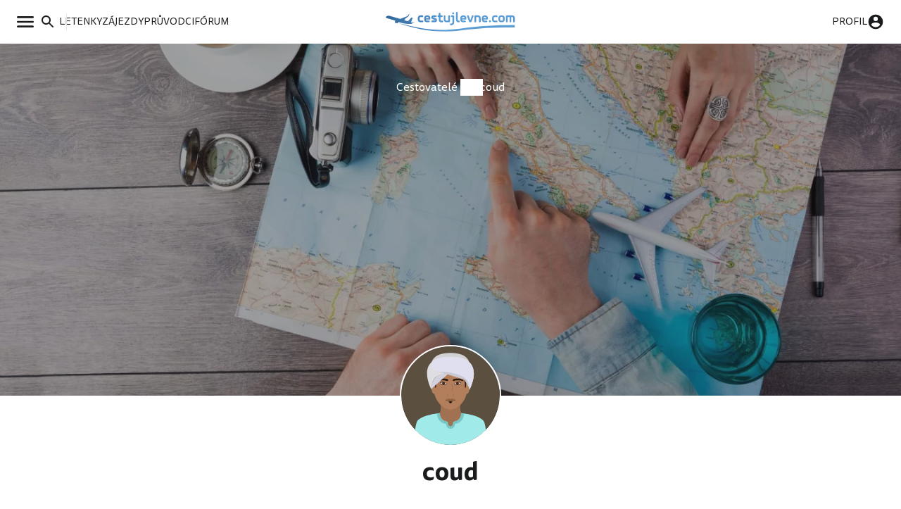

--- FILE ---
content_type: text/html; charset=utf-8
request_url: https://www.cestujlevne.com/cestovatele/3664
body_size: 10639
content:
<!DOCTYPE html> <html lang="cs"> <head> <meta charset="utf-8"> <meta http-equiv="X-UA-Compatible" content="IE=edge"> <meta name="viewport" content="width=device-width, initial-scale=1"> <meta name="verify-admitad" content="56bb6b06a3" /> <title>Cestovatel coud – navštívil 11 % zemí světa</title> <meta name="description" content="coud patří mezi zkušené cestovatele. Objevil již 11 % zemí světa, kdy nejvíce projel Evropu a Asii. Přidej se mezi cestovatele i ty!"/> <meta property="og:title" content="Cestovatel coud – navštívil 11 % zemí světa" /> <meta property="og:description" content="coud patří mezi zkušené cestovatele. Objevil již 11 % zemí světa, kdy nejvíce projel Evropu a Asii. Přidej se mezi cestovatele i ty!" /> <meta property="og:url" content="https://www.cestujlevne.com/cestovatele/3664" /> <meta property="og:type" content="website" /> <meta property="og:image" content="https://www.cestujlevne.com/images/bcg-header-1200x630.jpg" /> <link rel="apple-touch-icon" sizes="57x57" href="/images/favicons/apple-icon-57x57.png?v=200"> <link rel="apple-touch-icon" sizes="60x60" href="/images/favicons/apple-icon-60x60.png?v=200"> <link rel="apple-touch-icon" sizes="72x72" href="/images/favicons/apple-icon-72x72.png?v=200"> <link rel="apple-touch-icon" sizes="76x76" href="/images/favicons/apple-icon-76x76.png?v=200"> <link rel="apple-touch-icon" sizes="114x114" href="/images/favicons/apple-icon-114x114.png?v=200"> <link rel="apple-touch-icon" sizes="120x120" href="/images/favicons/apple-icon-120x120.png?v=200"> <link rel="apple-touch-icon" sizes="144x144" href="/images/favicons/apple-icon-144x144.png?v=200"> <link rel="apple-touch-icon" sizes="152x152" href="/images/favicons/apple-icon-152x152.png?v=200"> <link rel="apple-touch-icon" sizes="180x180" href="/images/favicons/apple-icon-180x180.png?v=200"> <link rel="icon" type="image/png" sizes="192x192" href="/images/favicons/android-icon-192x192.png?v=200"> <link rel="icon" type="image/png" sizes="32x32" href="/images/favicons/favicon-32x32.png?v=200"> <link rel="icon" type="image/png" sizes="96x96" href="/images/favicons/favicon-96x96.png?v=200"> <link rel="icon" type="image/png" sizes="16x16" href="/images/favicons/favicon-16x16.png?v=200"> <meta name="msapplication-TileColor" content="#ffffff"> <meta name="msapplication-TileImage" content="/images/favicons/ms-icon-144x144.png?v=200"> <meta name="theme-color" content="#ffffff"> <meta property="fb:app_id" content="175587506333655"/> <link rel="manifest" href="/manifest.json"> <link rel="shortcut icon" href="/favicon.ico?v=200"> <link rel="canonical" href="https://www.cestujlevne.com/cestovatele/3664" /> <link rel="preload" href="https://stats.g.doubleclick.net" crossorigin="anonymous" /> <link rel="preload" href="https://c.seznam.cz" crossorigin="anonymous" /> <link rel="preload" href="https://googleads.g.doubleclick.net" crossorigin="anonymous" /> <link rel="preload" href="https://c.imedia.cz" crossorigin="anonymous" /> <link rel="preload" href="https://connect.facebook.net" crossorigin="anonymous" /> <link rel="preload" href="https://www.google-analytics.com" crossorigin="anonymous" /> <link rel="preload" href="https://www.facebook.com" crossorigin="anonymous" /> <link rel="preload" href="https://www.google.com" crossorigin="anonymous" /> <link rel="preload" href="https://www.google.cz" crossorigin="anonymous" /> <link rel="preload" href="https://cdn.onesignal.com" crossorigin="anonymous" /> <link rel="preload" href="https://www.googletagmanager.com" crossorigin="anonymous" /> <link rel="preload" href="https://www.gstatic.com" crossorigin="anonymous" /> <link rel="preload" href="http://www.googleadservices.com" crossorigin="anonymous" /> <link rel="preload" href="https://c.imedia.cz" crossorigin="anonymous" /> <link rel="preload" href="https://connect.facebook.net" crossorigin="anonymous" /> <link rel="preload" href="https://c.seznam.cz" crossorigin="anonymous" /> <link rel="preload" href="http://c.imedia.cz" crossorigin="anonymous" /> <link rel="preload" href="http://c.seznam.cz" crossorigin="anonymous" /> <link rel="preload" href="/fonts/cl.woff2" as="font" crossorigin="anonymous" /> <link rel="preload" href="/fonts/cl.woff2" as="font" crossorigin="anonymous" /> <link rel="preload" href="/fonts/cl_Bold.woff2" as="font" crossorigin="anonymous" /> <link rel="preload" href="/fonts/cl-italic.woff2" as="font" crossorigin="anonymous" /> <link rel="preload" href="/fonts/cl-bolditalic.woff2" as="font" crossorigin="anonymous" /> <link rel="preload" href="/css/front/default-ee279c8d.css" as="style"> <link href="/css/front/default-ee279c8d.css" rel="stylesheet"> <link rel="search" type="application/opensearchdescription+xml" title="Cestujlevne.com" href="/opensearch.xml"> <script>
		function loadJS(u) {
			var r = document.getElementsByTagName("script")[0],
				s = document.createElement("script");
			s.src = u;
			r.parentNode.insertBefore(s, r);
		}

		if (!window.HTMLPictureElement) {
			loadJS("https://afarkas.github.io/lazysizes/plugins/respimg/ls.respimg.min.js");
		}
	</script> <script src="/js/dist/vendors~autocompleteForm~chat~diaryForm~ticketSearch~tinyEditor-1d59245d4404c145b2da.js" defer></script> <script src="/js/dist/vendors~autocompleteForm~chat~diaryForm~hotelFilter~ticketSearch~tinyEditor-e3302367e9f0c9a7eeb3.js" defer></script> <script src="/js/dist/autocompleteForm-38ad5974aab6e3ac7402.js" defer></script> <script src="//pagead2.googlesyndication.com/pagead/js/adsbygoogle.js"></script> </head> <body> <noscript> <iframe src="https://www.googletagmanager.com/ns.html?id=GTM-NFCRWP8" height="0" width="0" style="display:none;visibility:hidden" ></iframe> </noscript> <div id="snippet--flashes"> <ul class="flash"> </ul> </div> <div id="snippet--content" class="content"> <div class="navbar"> <div class="navbar__aside"> <button class="button button--link navbar__button navbar__open" data-open="#main-menu"> <svg class="icon-menu"><use xlink:href="/assets/sprite-27abb800.svg#icon-menu"></use></svg> </button> <div class="navbar__main"> <button class="button button--link navbar__button navbar__open menu-search-button" data-open="#main-menu"> <svg class="icon-search"><use xlink:href="/assets/sprite-27abb800.svg#icon-search"></use></svg> </button> <div class="navbar__separator"></div> <a class="navbar__button button--link" href="/akcni-letenky"> <span>Letenky</span> </a> <a class="navbar__button button--link" href="/zajezdy"> <span>Zájezdy</span> </a> <a class="navbar__button button--link" href="/pruvodce"> <span>Průvodci</span> </a> <a class="navbar__button button--link" href="/diskuze/"> <span>Fórum</span> </a> </div> </div> <a href="/" class="navbar__logo"> <img src="/assets/cl-logo-2025.svg" alt="Logo Cestujlevne.com"> </a> <div class="navbar__aside"> <a href="/prihlaseni" class="button button--link navbar__button navbar__open"> <span class="navbar__username">Profil</span> <svg class="icon-profile"><use xlink:href="/assets/sprite-27abb800.svg#icon-profile"></use></svg> </a> </div> </div> <div class="menu menu--left" id="main-menu"> <div class="menu__inner"> <div role="button" class="menu__close"><span>Zavřít</span> <svg class=""> <svg class="icon-close"><use xlink:href="/assets/sprite-27abb800.svg#icon-close"></use></svg> </svg> </div> <div class="menu__content mb-md"> <div class="menu__container"> <div class="menu__header"> <form action="/cestovatele/3664" method="post" class="menu-search-form" id="frm-navigationBar-menuSearch"> <div class="autocomplete-form"><input type="text" name="search" placeholder="Prohledej web" data-autocomplete-url="/api/v1/global?query=__q__" data-extras="type" id="frm-navigationBar-menuSearch-search" class="autocompleteForm__input autocomplete"><input type="hidden" name="search-id"><input type="hidden" name="search-extras" id="frm-navigationBar-menuSearch-search-hidden"></div> <input type="hidden" name="_do" value="navigationBar-menuSearch-submit"></form> </div> </div> <div class="menu__container"> <div class="horizontal-divider mb-md"></div> </div> <div class="menu__body"> <div class="text-highlight menu__container">Průvodce</div> <ul class="menu__list mb-md"> <li class="menu-item"><a href="/pruvodce"> <div class="menu-item__icon"> <svg class="icon-explore"><use xlink:href="/assets/sprite-27abb800.svg#icon-explore"></use></svg> </div> <div class="menu-item__text">Destinace</div> <div class="menu-item__chevron"> <svg class="icon-chevron"><use xlink:href="/assets/sprite-27abb800.svg#icon-chevron"></use></svg> </div> </a></li> <li class="menu-item"><a href="/letiste"> <div class="menu-item__icon"> <svg class="icon-flight-land"><use xlink:href="/assets/sprite-27abb800.svg#icon-flight-land"></use></svg> </div> <div class="menu-item__text">Letiště</div> <div class="menu-item__chevron"> <svg class="icon-chevron"><use xlink:href="/assets/sprite-27abb800.svg#icon-chevron"></use></svg> </div> </a></li> <li class="menu-item"><a href="/letecka-spolecnost"> <div class="menu-item__icon"> <svg class="icon-airplane-tail"><use xlink:href="/assets/sprite-27abb800.svg#icon-airplane-tail"></use></svg> </div> <div class="menu-item__text">Aerolinky</div> <div class="menu-item__chevron"> <svg class="icon-chevron"><use xlink:href="/assets/sprite-27abb800.svg#icon-chevron"></use></svg> </div> </a></li> <li class="menu-item"><a href="/blog"> <div class="menu-item__icon"> <svg class="icon-library-books"><use xlink:href="/assets/sprite-27abb800.svg#icon-library-books"></use></svg> </div> <div class="menu-item__text">Blog a návody</div> <div class="menu-item__chevron"> <svg class="icon-chevron"><use xlink:href="/assets/sprite-27abb800.svg#icon-chevron"></use></svg> </div> </a></li> <li class="menu-item"><a href="/recenze"> <div class="menu-item__icon"> <svg class="icon-reviews"><use xlink:href="/assets/sprite-27abb800.svg#icon-reviews"></use></svg> </div> <div class="menu-item__text">Recenze</div> <div class="menu-item__chevron"> <svg class="icon-chevron"><use xlink:href="/assets/sprite-27abb800.svg#icon-chevron"></use></svg> </div> </a></li> </ul> <div class="text-highlight menu__container">Komunita</div> <ul class="menu__list mb-md"> <li class="menu-item"><a href="/diskuze/"> <div class="menu-item__icon"> <svg class="icon-messages"><use xlink:href="/assets/sprite-27abb800.svg#icon-messages"></use></svg> </div> <div class="menu-item__text">Fórum</div> <div class="menu-item__chevron"> <svg class="icon-chevron"><use xlink:href="/assets/sprite-27abb800.svg#icon-chevron"></use></svg> </div> </a></li> <li class="menu-item"><a href="/cestopisy"> <div class="menu-item__icon"> <svg class="icon-auto-stories"><use xlink:href="/assets/sprite-27abb800.svg#icon-auto-stories"></use></svg> </div> <div class="menu-item__text">Cestopisy</div> <div class="menu-item__chevron"> <svg class="icon-chevron"><use xlink:href="/assets/sprite-27abb800.svg#icon-chevron"></use></svg> </div> </a></li> <li class="menu-item"><a href="/cestovatele"> <div class="menu-item__icon"> <svg class="icon-people"><use xlink:href="/assets/sprite-27abb800.svg#icon-people"></use></svg> </div> <div class="menu-item__text">Cestovatelé</div> <div class="menu-item__chevron"> <svg class="icon-chevron"><use xlink:href="/assets/sprite-27abb800.svg#icon-chevron"></use></svg> </div> </a></li> </ul> <div class="text-highlight menu__container">Rezervuj</div> <ul class="menu__list"> <li class="menu-item"><a href="/akcni-letenky"> <div class="menu-item__icon"> <svg class="icon-airplane-ticket"><use xlink:href="/assets/sprite-27abb800.svg#icon-airplane-ticket"></use></svg> </div> <div class="menu-item__text">Letenky</div> <div class="menu-item__chevron"> <svg class="icon-chevron"><use xlink:href="/assets/sprite-27abb800.svg#icon-chevron"></use></svg> </div> </a></li> <li class="menu-item"><a href="/zajezdy"> <div class="menu-item__icon"> <svg class="icon-beach-access"><use xlink:href="/assets/sprite-27abb800.svg#icon-beach-access"></use></svg> </div> <div class="menu-item__text">Zájezdy</div> <div class="menu-item__chevron"> <svg class="icon-chevron"><use xlink:href="/assets/sprite-27abb800.svg#icon-chevron"></use></svg> </div> </a></li> <li class="menu-item"><a href="/hlidac-letenek"> <div class="menu-item__icon"> <svg class="icon-notifications"><use xlink:href="/assets/sprite-27abb800.svg#icon-notifications"></use></svg> </div> <div class="menu-item__text">Hlídač</div> <div class="menu-item__chevron"> <svg class="icon-chevron"><use xlink:href="/assets/sprite-27abb800.svg#icon-chevron"></use></svg> </div> </a></li> <li class="menu-item"><a href="/promo-kod"> <div class="menu-item__icon"> <svg class="icon-local-offer"><use xlink:href="/assets/sprite-27abb800.svg#icon-local-offer"></use></svg> </div> <div class="menu-item__text">Promo kódy</div> <div class="menu-item__chevron"> <svg class="icon-chevron"><use xlink:href="/assets/sprite-27abb800.svg#icon-chevron"></use></svg> </div> </a></li> </ul> </div> </div> </div> </div> <div class="menu menu--right" id="user-menu"> <div class="menu__inner"> <div role="button" class="menu__close"><span>Zavřít</span> <svg class="icon-close"><use xlink:href="/assets/sprite-27abb800.svg#icon-close"></use></svg> </div> <div class="menu__container"> <div class="text-highlight menu__container mb-xs#user-menu">Účet</div> <div class="bg-blue-gray b-radius-md p-sm"> <form action="/cestovatele/3664" method="post" id="frm-navigationBar-signForm-signForm" class="form"> <div class="form__group mb-24"> <label for="frm-navigationBar-signForm-signForm-email">E-mail</label> <input name="email" placeholder="Tvůj e-mail" id="frm-navigationBar-signForm-signForm-email" required data-nette-rules='[{"op":":filled","msg":"Zadej svůj e-mail."}]' type="email" class="form__control"/> </div> <div class="form__group mb-24"> <label for="frm-navigationBar-signForm-signForm-password">Heslo</label> <input type="password" name="password" placeholder="Heslo" id="frm-navigationBar-signForm-signForm-password" required data-nette-rules='[{"op":":filled","msg":"Zadej své heslo."}]' class="form__control"/> </div> <button class="button button--blue mb-24"> <span>Přihlásit se</span> </button> <div class="fs-meta d-flex ah-justify-between"> <div> Ještě nemáš svůj cestovatelský účet? <a href="/registrace">Registruj se</a> </div> <div> <a href="/ztrata-hesla">Nepamatuji si heslo</a> </div> </div> <input type="hidden" name="_do" value="navigationBar-signForm-signForm-submit"></form> </div> </div> </div> </div> <header class="header header--default"> <div class="header__image img-container img-container--darken"> <picture> <source type="image/webp" srcset=" /obrazky/76/16/17616-560w.webp 560w, /obrazky/76/16/17616-840w.webp 840w, /obrazky/76/16/17616-920w.webp 920w, /obrazky/76/16/17616-1440w.webp 1440w, /obrazky/76/16/17616-1840w.webp 1840w, /obrazky/76/16/17616-2160w.webp 2160w, /obrazky/76/16/17616-2560w.webp 2560w " sizes=" auto " > <img loading="eager" src="/obrazky/76/16/17616-1200w.jpg" alt="Mapa" width="100%" height="100%" srcset=" /obrazky/76/16/17616-560w.jpg 560w, /obrazky/76/16/17616-840w.jpg 840w, /obrazky/76/16/17616-920w.jpg 920w, /obrazky/76/16/17616-1440w.jpg 1440w, /obrazky/76/16/17616-1840w.jpg 1840w, /obrazky/76/16/17616-2160w.jpg 2160w, /obrazky/76/16/17616-2560w.jpg 2560w " sizes="auto" > </picture> </div> <div class="header__inner container"> <ol class="breadcrumbs" itemscope itemtype="http://schema.org/BreadcrumbList"> <li itemprop="itemListElement" itemscope itemtype="https://schema.org/ListItem"> <a href="/cestovatele" itemprop="item"> <span itemprop="name">Cestovatelé</span> </a> <meta itemprop="position" content="1"/> </li> <li itemprop="itemListElement" itemscope itemtype="https://schema.org/ListItem"> <span itemprop="name">coud </span> <meta itemprop="position" content="2"/> </li> </ol> </div> </header> <div class="container mb-lg"> <div class="user-intro mb-lg"> <div class="user-intro__avatar p-relative"> <div class="img-container"> <div> <img class="lazy" src="/images/avatars/man-indonesian.svg" alt="Avatar uživatele coud " width="100%" height="100%" /> </div> </div> </div> <h1 class="user-intro__headline">coud </h1> <div class="meta meta--simple"><span class="meta__item">Cestovatel</span></div> <p class="mb-md"></p> <a href="/cms/soukrome-zpravy#nova-zprava-3664" class="button "><span>Napiš mi zprávu</span></a> </div> <div class="user-info mb-xl"> <div class="user-info__item"> <svg class=""> <use xlink:href="../../assets/sprite.svg#icon-profile"></use> </svg> <span>Přidal(a) se před 10 lety</span></div> <div class="user-info__item"> <svg class=""> <use xlink:href="../../assets/sprite.svg#icon-map"></use> </svg> <span>Navštívil(a) 26 zemí světa</span></div> <div class="user-info__item"> <svg class=""> <use xlink:href="../../assets/sprite.svg#icon-auto-stories"></use> </svg> <span>Publikoval(a) 0 cestopisů</span></div> <div class="user-info__item"> <svg class=""> <use xlink:href="../../assets/sprite.svg#icon-explore"></use> </svg> <span>Pomohl(a) sepsat 1 průvodce</span></div> <div class="user-info__item"> <svg class=""> <use xlink:href="../../assets/sprite.svg#icon-messages"></use> </svg> <span>Napsal(a) 4 komentáře</span></div> </div> <h2 class="sp">Má cestovatelská mapa</h2> <p class="lt sdb-sm"> Navštívil(a) 26 zemí </p> <div class="user-map mb-lg"> <div class="user-map__wrap"> <div class="user-map__list"> <div class="user-map__item user-map__item--hdln">Navštívil jsem</div> <div class="user-map__item lt"> <img loading="lazy" src="/assets/flags/4x3/cu.svg"/> Kuba </div> <div class="user-map__item lt"> <img loading="lazy" src="/assets/flags/4x3/se.svg"/> Švédsko </div> <div class="user-map__item lt"> <img loading="lazy" src="/assets/flags/4x3/pl.svg"/> Polsko </div> <div class="user-map__item lt"> <img loading="lazy" src="/assets/flags/4x3/de.svg"/> Německo </div> <div class="user-map__item lt"> <img loading="lazy" src="/assets/flags/4x3/it.svg"/> Itálie </div> <div class="user-map__item lt"> <img loading="lazy" src="/assets/flags/4x3/es.svg"/> Španělsko </div> <div class="user-map__item lt"> <img loading="lazy" src="/assets/flags/4x3/vn.svg"/> Vietnam </div> <div class="user-map__item lt"> <img loading="lazy" src="/assets/flags/4x3/th.svg"/> Thajsko </div> <div class="user-map__item lt"> <img loading="lazy" src="/assets/flags/4x3/fr.svg"/> Francie </div> <div class="user-map__item lt"> <img loading="lazy" src="/assets/flags/4x3/gb.svg"/> Spojené království </div> <div class="user-map__item lt"> <img loading="lazy" src="/assets/flags/4x3/ie.svg"/> Irsko </div> <div class="user-map__item lt"> <img loading="lazy" src="/assets/flags/4x3/me.svg"/> Černá Hora </div> <div class="user-map__item lt"> <img loading="lazy" src="/assets/flags/4x3/si.svg"/> Slovinsko </div> <div class="user-map__item lt"> <img loading="lazy" src="/assets/flags/4x3/sk.svg"/> Slovensko </div> <div class="user-map__item lt"> <img loading="lazy" src="/assets/flags/4x3/be.svg"/> Belgie </div> <div class="user-map__item lt"> <img loading="lazy" src="/assets/flags/4x3/nl.svg"/> Nizozemsko </div> <div class="user-map__item lt"> <img loading="lazy" src="/assets/flags/4x3/us.svg"/> Spojené státy americké </div> <div class="user-map__item lt"> <img loading="lazy" src="/assets/flags/4x3/lu.svg"/> Lucembursko </div> <div class="user-map__item lt"> <img loading="lazy" src="/assets/flags/4x3/cy.svg"/> Kypr </div> <div class="user-map__item lt"> <img loading="lazy" src="/assets/flags/4x3/hu.svg"/> Maďarsko </div> <div class="user-map__item lt"> <img loading="lazy" src="/assets/flags/4x3/hr.svg"/> Chorvatsko </div> <div class="user-map__item lt"> <img loading="lazy" src="/assets/flags/4x3/ba.svg"/> Bosna a Hercegovina </div> <div class="user-map__item lt"> <img loading="lazy" src="/assets/flags/4x3/at.svg"/> Rakousko </div> <div class="user-map__item lt"> <img loading="lazy" src="/assets/flags/4x3/cz.svg"/> Česká republika </div> <div class="user-map__item lt"> <img loading="lazy" src="/assets/flags/4x3/tn.svg"/> Tunisko </div> <div class="user-map__item lt"> <img loading="lazy" src="/assets/flags/4x3/ma.svg"/> Maroko </div> <div class="user-map__break"></div> <div class="user-map__item user-map__item--hdln">Chystám se</div> <div class="user-map__item lt"> <img loading="lazy" src="/assets/flags/4x3/is.svg"/> Island </div> <div class="user-map__item lt"> <img loading="lazy" src="/assets/flags/4x3/lk.svg"/> Srí Lanka </div> <div class="user-map__item lt"> <img loading="lazy" src="/assets/flags/4x3/no.svg"/> Norsko </div> <div class="user-map__item lt"> <img loading="lazy" src="/assets/flags/4x3/ar.svg"/> Argentina </div> <div class="user-map__item lt"> <img loading="lazy" src="/assets/flags/4x3/ke.svg"/> Keňa </div> </div> </div> <div class="user-map__map"> <div class="user-map__map-container"> <div id="map"></div> </div> <div class="tml"> <div class="tml__item tml__item--home"> Žiju tady </div> <div class="tml__item tml__item--visited"> Navštívil(a) jsem </div> <div class="tml__item tml__item--wished"> Chystám se </div> </div> </div> </div> <h2>Pomohl(a) jsem napsat 1 průvodce</h2> <div class="row mb--16"> <div class="col-xs-6 col-sm-3 col-md-2"><a href="/pruvodce/kuba" class="guide b-radius-md img-container-hover"> <div class="guide__img img-container"> <picture> <source type="image/webp" srcset=" /obrazky/08/78/878-560w.webp 560w, /obrazky/08/78/878-840w.webp 840w, /obrazky/08/78/878-920w.webp 920w, /obrazky/08/78/878-1440w.webp 1440w, /obrazky/08/78/878-1840w.webp 1840w " sizes=" (min-width: 1600px) 338px , (min-width: 1140px) 266px , (min-width: 736px) 25vw , 50vw " > <img loading="lazy" src="/obrazky/08/78/878-1200w.jpg" alt="Kuba" width="100%" height="100%" srcset=" /obrazky/08/78/878-560w.jpg 560w, /obrazky/08/78/878-840w.jpg 840w, /obrazky/08/78/878-920w.jpg 920w, /obrazky/08/78/878-1440w.jpg 1440w, /obrazky/08/78/878-1840w.jpg 1840w " sizes="(min-width: 1600px) 338px, (min-width: 1140px) 266px, (min-width: 736px) 25vw, 50vw" > </picture> </div> <div class="guide__content"><h2 class="guide__title">Kuba</h2> <p class="guide__info mb-0">Průvodce státem</p> </div> </a> </div> </div> </div> </div> <footer class="footer"> <div class="footer__round"></div> <div class="container footer__container"> <div class="footer__main"> <div class="row"> <div class="col-xs-6 col-sm-3 mb-xs"> <h2>Náš obsah</h2> <ul class="link-list"> <li class="link-list__item"> <a href="/akcni-letenky" class="link-list__link">Akční letenky</a> </li> <li class="link-list__item"> <a href="/pruvodce" class="link-list__link">Destinace</a> </li> <li class="link-list__item"> <a href="/letiste" class="link-list__link">Letiště</a> </li> <li class="link-list__item"> <a href="/letecka-spolecnost" class="link-list__link">Aerolinky</a> </li> <li class="link-list__item"> <a href="/zajezdy" class="link-list__link">Zájezdy</a> </li> <li class="link-list__item"> <a href="/blog" class="link-list__link">Blog</a> </li> <li class="link-list__item"> <a href="/recenze" class="link-list__link">Recenze</a> </li> <li class="link-list__item"> <a href="/promo-kod" class="link-list__link">Promo kódy</a> </li> </ul> </div> <div class="col-xs-6 col-sm-3 mb-xs"> <h2>Komunita</h2> <ul class="row link-list"> <li class="col-xs-12 link-list__item"> <a href="/aktivita" class="link-list__link">Nejnovější komentáře</a> </li> <li class="col-xs-12 link-list__item"> <a href="/diskuze/" class="link-list__link">Diskuzní fórum</a> </li> <li class="col-xs-12 link-list__item"> <a href="/cestopisy" class="link-list__link">Cestopisy</a> </li> <li class="col-xs-12 link-list__item"> <a href="/cestovatele" class="link-list__link">Cestovatelé</a> </li> </ul> </div> <div class="col-xs-6 col-sm-3 mb-xs"> <h2>Sleduj nás</h2> <ul class="row link-list"> <li class="col-xs-12 link-list__item"> <a href="https://www.facebook.com/cestujlevnecom" class="link-list__link">Facebook</a> </li> <li class="col-xs-12 link-list__item"> <a href="https://m.me/j/AbYAJSPNN3gM2wq6/" class="link-list__link">Messenger</a> </li> <li class="col-xs-12 link-list__item"> <a href="https://www.instagram.com/cestujlevne_com/" class="link-list__link">Instagram</a> </li> <li class="col-xs-12 link-list__item"> <a href="https://x.com/cestujlevnecom" class="link-list__link">X / Twitter</a> </li> <li class="col-xs-12 link-list__item"> <a href="https://www.cestujlevne.com/feed" class="link-list__link">RSS</a> </li> </ul> </div> <div class="col-xs-6 col-sm-3 mb-xs"> <h2>Společnost</h2> <ul class="row link-list"> <li class="col-xs-12 link-list__item"> <a href="/o-nas" class="link-list__link">O nás</a> </li> <li class="col-xs-12 link-list__item"> <a href="/kontakt" class="link-list__link">Kontakt</a> </li> <li class="col-xs-12 link-list__item"> <a href="/kariera" class="link-list__link">Kariéra</a> </li> <li class="col-xs-12 link-list__item"> <a href="/spoluprace-s-cestovnimi-kancelari" class="link-list__link">Pro CK</a> </li> </ul> </div> </div> </div> <div class="footer__bottom"> <div class="footer__copy"> <span>© 2026 Cestujlevne.com s.r.o.</span> <div class="footer__motto"> <span class="footer__icon"> <svg class="icon-heart"><use xlink:href="/assets/sprite-27abb800.svg#icon-heart"></use></svg> </span> <span>Z lásky k cestování</span> </div> </div> <ul class="meta"> <li><a href="/podminky-pouzivani">Podmínky</a></li> <li><a href="/zasady-ochrany-osobnich-udaju">Ochrana osobních údajů</a></li> <li><a href="/reklamni-politika">Reklama</a></li> <li><a href="/notifikace">Oznámení</a></li> </ul> </div> </div> </footer> <div class="modal"> <div class="modal-inner"> <div class="modal-content"></div> </div> </div> <script src="/js/Naja.min.js"></script> <script src="/plugins/tinymce/tinymce.min.js"></script> <script type="module" src="/js/front/main-2fa787dc.js"></script> <script src="https://nette.github.io/resources/js/3/netteForms.min.js" defer></script> <script src="https://www.google.com/recaptcha/api.js?render=explicit" defer></script> <script src="/js/invisibleRecaptcha.min.js" defer></script> <script>
	(function(w,d,s,l,i){ w[l]=w[l]||[];w[l].push({'gtm.start':
			new Date().getTime(),event:'gtm.js'});var f=d.getElementsByTagName(s)[0],
		j=d.createElement(s),dl=l!='dataLayer'?'&l='+l:'';j.async=true;j.src=
		'https://www.googletagmanager.com/gtm.js?id='+i+dl;f.parentNode.insertBefore(j,f);
	})(window,document,'script','dataLayer','GTM-NFCRWP8');
</script> <script src="//cdnjs.cloudflare.com/ajax/libs/d3/3.5.3/d3.min.js"></script> <script src="//cdnjs.cloudflare.com/ajax/libs/topojson/1.6.9/topojson.min.js"></script> <script src="//datamaps.github.io/scripts/0.4.4/datamaps.world.min.js"></script> <script src="/js/jquery.min.js"></script> <script src="/js/front/datamaps-1df88917.js"></script> <script>
		$('document').ready(function () {
			initDatamap({"CUB":{"fillKey":"VISITED","link":"https:\/\/www.cestujlevne.com\/pruvodce\/kuba","title":"Byl jsem na Kub\u011b"},"SWE":{"fillKey":"VISITED","link":"https:\/\/www.cestujlevne.com\/pruvodce\/svedsko","title":"Byl jsem ve \u0160v\u00e9dsku"},"POL":{"fillKey":"VISITED","link":"https:\/\/www.cestujlevne.com\/pruvodce\/polsko","title":"Byl jsem v Polsku"},"DEU":{"fillKey":"VISITED","link":"https:\/\/www.cestujlevne.com\/pruvodce\/nemecko","title":"Byl jsem v N\u011bmecku"},"ITA":{"fillKey":"VISITED","link":"https:\/\/www.cestujlevne.com\/pruvodce\/italie","title":"Byl jsem v It\u00e1lii"},"ESP":{"fillKey":"VISITED","link":"https:\/\/www.cestujlevne.com\/pruvodce\/spanelsko","title":"Byl jsem ve \u0160pan\u011blsku"},"VNM":{"fillKey":"VISITED","link":"https:\/\/www.cestujlevne.com\/pruvodce\/vietnam","title":"Byl jsem ve Vietnamu"},"THA":{"fillKey":"VISITED","link":"https:\/\/www.cestujlevne.com\/pruvodce\/thajsko","title":"Byl jsem v Thajsku"},"FRA":{"fillKey":"VISITED","link":"https:\/\/www.cestujlevne.com\/pruvodce\/francie","title":"Byl jsem ve Francii"},"GBR":{"fillKey":"VISITED","link":"https:\/\/www.cestujlevne.com\/pruvodce\/spojene-kralovstvi","title":"Byl jsem ve Velk\u00e9 Brit\u00e1nii"},"IRL":{"fillKey":"VISITED","link":"https:\/\/www.cestujlevne.com\/pruvodce\/irsko","title":"Byl jsem v Irsku"},"MNE":{"fillKey":"VISITED","link":"https:\/\/www.cestujlevne.com\/pruvodce\/cerna-hora","title":"Byl jsem v \u010cern\u00e9 Ho\u0159e"},"SVN":{"fillKey":"VISITED","link":"https:\/\/www.cestujlevne.com\/pruvodce\/slovinsko","title":"Byl jsem ve Slovinsku"},"SVK":{"fillKey":"VISITED","link":"https:\/\/www.cestujlevne.com\/pruvodce\/slovensko","title":"Byl jsem na Slovensku"},"BEL":{"fillKey":"VISITED","link":"https:\/\/www.cestujlevne.com\/pruvodce\/belgie","title":"Byl jsem v Belgii"},"NLD":{"fillKey":"VISITED","link":"https:\/\/www.cestujlevne.com\/pruvodce\/nizozemsko","title":"Byl jsem v Nizozem\u00ed"},"USA":{"fillKey":"VISITED","link":"https:\/\/www.cestujlevne.com\/pruvodce\/spojene-staty-americke","title":"Byl jsem v USA"},"LUX":{"fillKey":"VISITED","link":"https:\/\/www.cestujlevne.com\/pruvodce\/lucembursko","title":"Byl jsem v Lucembursku"},"CYP":{"fillKey":"VISITED","link":"https:\/\/www.cestujlevne.com\/pruvodce\/kypr","title":"Byl jsem na Kypru"},"HUN":{"fillKey":"VISITED","link":"https:\/\/www.cestujlevne.com\/pruvodce\/madarsko","title":"Byl jsem v Ma\u010farsku"},"HRV":{"fillKey":"VISITED","link":"https:\/\/www.cestujlevne.com\/pruvodce\/chorvatsko","title":"Byl jsem v Chorvatsku"},"BIH":{"fillKey":"VISITED","link":"https:\/\/www.cestujlevne.com\/pruvodce\/bosna-a-hercegovina","title":"Byl jsem v Bosn\u011b a Hercegovin\u011b"},"AUT":{"fillKey":"VISITED","link":"https:\/\/www.cestujlevne.com\/pruvodce\/rakousko","title":"Byl jsem v Rakousku"},"CZE":{"fillKey":"VISITED","link":"https:\/\/www.cestujlevne.com\/pruvodce\/ceska-republika","title":"Byl jsem v \u010cesk\u00e9 republice"},"TUN":{"fillKey":"VISITED","link":"https:\/\/www.cestujlevne.com\/pruvodce\/tunisko","title":"Byl jsem v Tunisku"},"MAR":{"fillKey":"VISITED","link":"https:\/\/www.cestujlevne.com\/pruvodce\/maroko","title":"Byl jsem v Maroku"},"ISL":{"fillKey":"WANTED","link":"https:\/\/www.cestujlevne.com\/pruvodce\/island","title":"Cht\u011bl bych se pod\u00edvat na Island"},"LKA":{"fillKey":"WANTED","link":"https:\/\/www.cestujlevne.com\/pruvodce\/sri-lanka","title":"Cht\u011bl bych se pod\u00edvat na Sr\u00ed Lanku"},"NOR":{"fillKey":"WANTED","link":"https:\/\/www.cestujlevne.com\/pruvodce\/norsko","title":"Cht\u011bl bych se pod\u00edvat do Norska"},"ARG":{"fillKey":"WANTED","link":"https:\/\/www.cestujlevne.com\/pruvodce\/argentina","title":"Cht\u011bl bych se pod\u00edvat do Argentiny"},"KEN":{"fillKey":"WANTED","link":"https:\/\/www.cestujlevne.com\/pruvodce\/kena","title":"Cht\u011bl bych se pod\u00edvat do Keni"},"AFG":{"link":"https:\/\/www.cestujlevne.com\/pruvodce\/afghanistan","title":"Afgh\u00e1nist\u00e1n"},"ALB":{"link":"https:\/\/www.cestujlevne.com\/pruvodce\/albanie","title":"Alb\u00e1nie"},"DZA":{"link":"https:\/\/www.cestujlevne.com\/pruvodce\/alzirsko","title":"Al\u017e\u00edrsko"},"ASM":{"link":"https:\/\/www.cestujlevne.com\/pruvodce\/americka-samoa","title":"Americk\u00e1 Samoa"},"VIR":{"link":"https:\/\/www.cestujlevne.com\/pruvodce\/americke-panenske-ostrovy","title":"Americk\u00e9 Panensk\u00e9 ostrovy"},"AND":{"link":"https:\/\/www.cestujlevne.com\/pruvodce\/andorra","title":"Andorra"},"AGO":{"link":"https:\/\/www.cestujlevne.com\/pruvodce\/angola","title":"Angola"},"AIA":{"link":"https:\/\/www.cestujlevne.com\/pruvodce\/anguilla","title":"Anguilla"},"ATG":{"link":"https:\/\/www.cestujlevne.com\/pruvodce\/antigua-a-barbuda","title":"Antigua a Barbuda"},"ARM":{"link":"https:\/\/www.cestujlevne.com\/pruvodce\/armenie","title":"Arm\u00e9nie"},"ABW":{"link":"https:\/\/www.cestujlevne.com\/pruvodce\/aruba","title":"Aruba"},"AUS":{"link":"https:\/\/www.cestujlevne.com\/pruvodce\/australie","title":"Austr\u00e1lie"},"AZE":{"link":"https:\/\/www.cestujlevne.com\/pruvodce\/azerbajdzan","title":"\u00c1zerbajd\u017e\u00e1n"},"BHS":{"link":"https:\/\/www.cestujlevne.com\/pruvodce\/bahamske-ostrovy","title":"Bahamsk\u00e9 ostrovy"},"BHR":{"link":"https:\/\/www.cestujlevne.com\/pruvodce\/bahrajn","title":"Bahrajn"},"BGD":{"link":"https:\/\/www.cestujlevne.com\/pruvodce\/banglades","title":"Banglad\u00e9\u0161"},"BRB":{"link":"https:\/\/www.cestujlevne.com\/pruvodce\/barbados","title":"Barbados"},"BLZ":{"link":"https:\/\/www.cestujlevne.com\/pruvodce\/belize","title":"Belize"},"BLR":{"link":"https:\/\/www.cestujlevne.com\/pruvodce\/belorusko","title":"B\u011blorusko"},"BEN":{"link":"https:\/\/www.cestujlevne.com\/pruvodce\/benin","title":"Benin"},"BMU":{"link":"https:\/\/www.cestujlevne.com\/pruvodce\/bermudy","title":"Bermudy"},"BTN":{"link":"https:\/\/www.cestujlevne.com\/pruvodce\/bhutan","title":"Bh\u00fat\u00e1n"},"BOL":{"link":"https:\/\/www.cestujlevne.com\/pruvodce\/bolivie","title":"Bol\u00edvie"},"BES":{"link":"https:\/\/www.cestujlevne.com\/pruvodce\/bonaire","title":"Bonaire"},"BWA":{"link":"https:\/\/www.cestujlevne.com\/pruvodce\/botswana","title":"Botswana"},"BRA":{"link":"https:\/\/www.cestujlevne.com\/pruvodce\/brazilie","title":"Braz\u00edlie"},"VGB":{"link":"https:\/\/www.cestujlevne.com\/pruvodce\/britske-panenske-ostrovy","title":"Britsk\u00e9 Panensk\u00e9 ostrovy"},"BRN":{"link":"https:\/\/www.cestujlevne.com\/pruvodce\/brunej","title":"Brunej"},"BGR":{"link":"https:\/\/www.cestujlevne.com\/pruvodce\/bulharsko","title":"Bulharsko"},"BFA":{"link":"https:\/\/www.cestujlevne.com\/pruvodce\/burkina-faso","title":"Burkina Faso"},"BDI":{"link":"https:\/\/www.cestujlevne.com\/pruvodce\/burundi","title":"Burundi"},"COK":{"link":"https:\/\/www.cestujlevne.com\/pruvodce\/cookovy-ostrovy","title":"Cookovy ostrovy"},"CUW":{"link":"https:\/\/www.cestujlevne.com\/pruvodce\/curacao","title":"Cura\u00e7ao"},"TCD":{"link":"https:\/\/www.cestujlevne.com\/pruvodce\/cad","title":"\u010cad"},"CHN":{"link":"https:\/\/www.cestujlevne.com\/pruvodce\/cina","title":"\u010c\u00edna"},"DNK":{"link":"https:\/\/www.cestujlevne.com\/pruvodce\/dansko","title":"D\u00e1nsko"},"COD":{"link":"https:\/\/www.cestujlevne.com\/pruvodce\/demokraticka-republika-kongo","title":"Demokratick\u00e1 republika Kongo"},"DMA":{"link":"https:\/\/www.cestujlevne.com\/pruvodce\/dominika","title":"Dominika"},"DOM":{"link":"https:\/\/www.cestujlevne.com\/pruvodce\/dominikanska-republika","title":"Dominik\u00e1nsk\u00e1 republika"},"DJI":{"link":"https:\/\/www.cestujlevne.com\/pruvodce\/dzibutsko","title":"D\u017eibutsko"},"EGY":{"link":"https:\/\/www.cestujlevne.com\/pruvodce\/egypt","title":"Egypt"},"ECU":{"link":"https:\/\/www.cestujlevne.com\/pruvodce\/ekvador","title":"Ekv\u00e1dor"},"ERI":{"link":"https:\/\/www.cestujlevne.com\/pruvodce\/eritrea","title":"Eritrea"},"EST":{"link":"https:\/\/www.cestujlevne.com\/pruvodce\/estonsko","title":"Estonsko"},"ETH":{"link":"https:\/\/www.cestujlevne.com\/pruvodce\/etiopie","title":"Etiopie"},"FRO":{"link":"https:\/\/www.cestujlevne.com\/pruvodce\/faerske-ostrovy","title":"Faersk\u00e9 ostrovy"},"FLK":{"link":"https:\/\/www.cestujlevne.com\/pruvodce\/falklandy","title":"Falklandy"},"FSM":{"link":"https:\/\/www.cestujlevne.com\/pruvodce\/federativni-staty-mikronesie","title":"Federativn\u00ed st\u00e1ty Mikron\u00e9sie"},"FJI":{"link":"https:\/\/www.cestujlevne.com\/pruvodce\/fidzi","title":"Fid\u017ei"},"PHL":{"link":"https:\/\/www.cestujlevne.com\/pruvodce\/filipiny","title":"Filip\u00edny"},"FIN":{"link":"https:\/\/www.cestujlevne.com\/pruvodce\/finsko","title":"Finsko"},"GUF":{"link":"https:\/\/www.cestujlevne.com\/pruvodce\/francouzska-guyana","title":"Francouzsk\u00e1 Guyana"},"PYF":{"link":"https:\/\/www.cestujlevne.com\/pruvodce\/francouzska-polynesie","title":"Francouzsk\u00e1 Polyn\u00e9sie"},"GAB":{"link":"https:\/\/www.cestujlevne.com\/pruvodce\/gabon","title":"Gabon"},"GMB":{"link":"https:\/\/www.cestujlevne.com\/pruvodce\/gambie","title":"Gambie"},"GHA":{"link":"https:\/\/www.cestujlevne.com\/pruvodce\/ghana","title":"Ghana"},"GIB":{"link":"https:\/\/www.cestujlevne.com\/pruvodce\/gibraltar","title":"Gibraltar"},"GRD":{"link":"https:\/\/www.cestujlevne.com\/pruvodce\/grenada","title":"Grenada"},"GRL":{"link":"https:\/\/www.cestujlevne.com\/pruvodce\/gronsko","title":"Gr\u00f3nsko"},"GEO":{"link":"https:\/\/www.cestujlevne.com\/pruvodce\/gruzie","title":"Gruzie"},"GLP":{"link":"https:\/\/www.cestujlevne.com\/pruvodce\/guadeloupe","title":"Guadeloupe"},"GUM":{"link":"https:\/\/www.cestujlevne.com\/pruvodce\/guam","title":"Guam"},"GTM":{"link":"https:\/\/www.cestujlevne.com\/pruvodce\/guatemala","title":"Guatemala"},"GGY":{"link":"https:\/\/www.cestujlevne.com\/pruvodce\/guernsey","title":"Guernsey"},"GIN":{"link":"https:\/\/www.cestujlevne.com\/pruvodce\/guinea","title":"Guinea"},"GNB":{"link":"https:\/\/www.cestujlevne.com\/pruvodce\/guinea-bissau","title":"Guinea-Bissau"},"GUY":{"link":"https:\/\/www.cestujlevne.com\/pruvodce\/guyana","title":"Guyana"},"HTI":{"link":"https:\/\/www.cestujlevne.com\/pruvodce\/haiti","title":"Haiti"},"HND":{"link":"https:\/\/www.cestujlevne.com\/pruvodce\/honduras","title":"Honduras"},"HKG":{"link":"https:\/\/www.cestujlevne.com\/pruvodce\/hongkong","title":"Hongkong"},"CHL":{"link":"https:\/\/www.cestujlevne.com\/pruvodce\/chile","title":"Chile"},"IND":{"link":"https:\/\/www.cestujlevne.com\/pruvodce\/indie","title":"Indie"},"IDN":{"link":"https:\/\/www.cestujlevne.com\/pruvodce\/indonesie","title":"Indon\u00e9sie"},"IRQ":{"link":"https:\/\/www.cestujlevne.com\/pruvodce\/irak","title":"Ir\u00e1k"},"IRN":{"link":"https:\/\/www.cestujlevne.com\/pruvodce\/iran","title":"\u00cdr\u00e1n"},"ISR":{"link":"https:\/\/www.cestujlevne.com\/pruvodce\/izrael","title":"Izrael"},"JAM":{"link":"https:\/\/www.cestujlevne.com\/pruvodce\/jamajka","title":"Jamajka"},"JPN":{"link":"https:\/\/www.cestujlevne.com\/pruvodce\/japonsko","title":"Japonsko"},"YEM":{"link":"https:\/\/www.cestujlevne.com\/pruvodce\/jemen","title":"Jemen"},"JEY":{"link":"https:\/\/www.cestujlevne.com\/pruvodce\/jersey","title":"Jersey"},"ZAF":{"link":"https:\/\/www.cestujlevne.com\/pruvodce\/jihoafricka-republika","title":"Jihoafrick\u00e1 republika"},"KOR":{"link":"https:\/\/www.cestujlevne.com\/pruvodce\/jizni-korea","title":"Ji\u017en\u00ed Korea"},"SSD":{"link":"https:\/\/www.cestujlevne.com\/pruvodce\/jizni-sudan","title":"Ji\u017en\u00ed S\u00fad\u00e1n"},"JOR":{"link":"https:\/\/www.cestujlevne.com\/pruvodce\/jordansko","title":"Jord\u00e1nsko"},"CYM":{"link":"https:\/\/www.cestujlevne.com\/pruvodce\/kajmanske-ostrovy","title":"Kajmansk\u00e9 ostrovy"},"KHM":{"link":"https:\/\/www.cestujlevne.com\/pruvodce\/kambodza","title":"Kambod\u017ea"},"CMR":{"link":"https:\/\/www.cestujlevne.com\/pruvodce\/kamerun","title":"Kamerun"},"CAN":{"link":"https:\/\/www.cestujlevne.com\/pruvodce\/kanada","title":"Kanada"},"CPV":{"link":"https:\/\/www.cestujlevne.com\/pruvodce\/kapverdske-ostrovy","title":"Kapverdsk\u00e9 ostrovy"},"QAT":{"link":"https:\/\/www.cestujlevne.com\/pruvodce\/katar","title":"Katar"},"KAZ":{"link":"https:\/\/www.cestujlevne.com\/pruvodce\/kazachstan","title":"Kazachst\u00e1n"},"KIR":{"link":"https:\/\/www.cestujlevne.com\/pruvodce\/kiribati","title":"Kiribati"},"CCK":{"link":"https:\/\/www.cestujlevne.com\/pruvodce\/kokosove-ostrovy","title":"Kokosov\u00e9 ostrovy"},"COL":{"link":"https:\/\/www.cestujlevne.com\/pruvodce\/kolumbie","title":"Kolumbie"},"COM":{"link":"https:\/\/www.cestujlevne.com\/pruvodce\/komory","title":"Komory"},"XKX":{"link":"https:\/\/www.cestujlevne.com\/pruvodce\/kosovska-republika","title":"Kosovsk\u00e1 republika"},"CRI":{"link":"https:\/\/www.cestujlevne.com\/pruvodce\/kostarika","title":"Kostarika"},"KWT":{"link":"https:\/\/www.cestujlevne.com\/pruvodce\/kuvajt","title":"Kuvajt"},"KGZ":{"link":"https:\/\/www.cestujlevne.com\/pruvodce\/kyrgyzstan","title":"Kyrgyzst\u00e1n"},"LAO":{"link":"https:\/\/www.cestujlevne.com\/pruvodce\/laos","title":"Laos"},"LSO":{"link":"https:\/\/www.cestujlevne.com\/pruvodce\/lesotho","title":"Lesotho"},"LBN":{"link":"https:\/\/www.cestujlevne.com\/pruvodce\/libanon","title":"Libanon"},"LBR":{"link":"https:\/\/www.cestujlevne.com\/pruvodce\/liberie","title":"Lib\u00e9rie"},"LBY":{"link":"https:\/\/www.cestujlevne.com\/pruvodce\/libye","title":"Libye"},"LIE":{"link":"https:\/\/www.cestujlevne.com\/pruvodce\/lichtenstejnsko","title":"Lichten\u0161tejnsko"},"LTU":{"link":"https:\/\/www.cestujlevne.com\/pruvodce\/litva","title":"Litva"},"LVA":{"link":"https:\/\/www.cestujlevne.com\/pruvodce\/lotyssko","title":"Loty\u0161sko"},"MAC":{"link":"https:\/\/www.cestujlevne.com\/pruvodce\/macao","title":"Macao"},"MDG":{"link":"https:\/\/www.cestujlevne.com\/pruvodce\/madagaskar","title":"Madagaskar"},"MYS":{"link":"https:\/\/www.cestujlevne.com\/pruvodce\/malajsie","title":"Malajsie"},"MWI":{"link":"https:\/\/www.cestujlevne.com\/pruvodce\/malawi","title":"Malawi"},"MDV":{"link":"https:\/\/www.cestujlevne.com\/pruvodce\/maledivy","title":"Maledivy"},"MLI":{"link":"https:\/\/www.cestujlevne.com\/pruvodce\/mali","title":"Mali"},"MLT":{"link":"https:\/\/www.cestujlevne.com\/pruvodce\/malta","title":"Malta"},"IMN":{"link":"https:\/\/www.cestujlevne.com\/pruvodce\/man","title":"Man"},"MHL":{"link":"https:\/\/www.cestujlevne.com\/pruvodce\/marshallovy-ostrovy","title":"Marshallovy ostrovy"},"MTQ":{"link":"https:\/\/www.cestujlevne.com\/pruvodce\/martinik","title":"Martinik"},"MUS":{"link":"https:\/\/www.cestujlevne.com\/pruvodce\/mauricius","title":"Mauricius"},"MRT":{"link":"https:\/\/www.cestujlevne.com\/pruvodce\/mauritanie","title":"Maurit\u00e1nie"},"MYT":{"link":"https:\/\/www.cestujlevne.com\/pruvodce\/mayotte","title":"Mayotte"},"":{"link":"https:\/\/www.cestujlevne.com\/pruvodce\/mesic","title":"M\u011bs\u00edc"},"MEX":{"link":"https:\/\/www.cestujlevne.com\/pruvodce\/mexiko","title":"Mexiko"},"MDA":{"link":"https:\/\/www.cestujlevne.com\/pruvodce\/moldavsko","title":"Moldavsko"},"MCO":{"link":"https:\/\/www.cestujlevne.com\/pruvodce\/monako","title":"Monako"},"MNG":{"link":"https:\/\/www.cestujlevne.com\/pruvodce\/mongolsko","title":"Mongolsko"},"MOZ":{"link":"https:\/\/www.cestujlevne.com\/pruvodce\/mosambik","title":"Mosambik"},"MMR":{"link":"https:\/\/www.cestujlevne.com\/pruvodce\/myanmar","title":"Myanmar"},"NAM":{"link":"https:\/\/www.cestujlevne.com\/pruvodce\/namibie","title":"Namibie"},"NRU":{"link":"https:\/\/www.cestujlevne.com\/pruvodce\/nauru","title":"Nauru"},"NPL":{"link":"https:\/\/www.cestujlevne.com\/pruvodce\/nepal","title":"Nep\u00e1l"},"NER":{"link":"https:\/\/www.cestujlevne.com\/pruvodce\/niger","title":"Niger"},"NGA":{"link":"https:\/\/www.cestujlevne.com\/pruvodce\/nigerie","title":"Nig\u00e9rie"},"NIC":{"link":"https:\/\/www.cestujlevne.com\/pruvodce\/nikaragua","title":"Nikaragua"},"NIU":{"link":"https:\/\/www.cestujlevne.com\/pruvodce\/niue","title":"Niue"},"NFK":{"link":"https:\/\/www.cestujlevne.com\/pruvodce\/norfolk","title":"Norfolk"},"NCL":{"link":"https:\/\/www.cestujlevne.com\/pruvodce\/nova-kaledonie","title":"Nov\u00e1 Kaledonie"},"NZL":{"link":"https:\/\/www.cestujlevne.com\/pruvodce\/novy-zeland","title":"Nov\u00fd Z\u00e9land"},"OMN":{"link":"https:\/\/www.cestujlevne.com\/pruvodce\/oman","title":"Om\u00e1n"},"PAK":{"link":"https:\/\/www.cestujlevne.com\/pruvodce\/pakistan","title":"P\u00e1kist\u00e1n"},"PLW":{"link":"https:\/\/www.cestujlevne.com\/pruvodce\/palau","title":"Palau"},"PAN":{"link":"https:\/\/www.cestujlevne.com\/pruvodce\/panama","title":"Panama"},"PNG":{"link":"https:\/\/www.cestujlevne.com\/pruvodce\/papua-nova-guinea","title":"Papua-Nov\u00e1 Guinea"},"PRY":{"link":"https:\/\/www.cestujlevne.com\/pruvodce\/paraguay","title":"Paraguay"},"PER":{"link":"https:\/\/www.cestujlevne.com\/pruvodce\/peru","title":"Peru"},"PCN":{"link":"https:\/\/www.cestujlevne.com\/pruvodce\/pitcairnovy-ostrovy","title":"Pitcairnovy ostrovy"},"CIV":{"link":"https:\/\/www.cestujlevne.com\/pruvodce\/pobrezi-slonoviny","title":"Pob\u0159e\u017e\u00ed slonoviny"},"PRI":{"link":"https:\/\/www.cestujlevne.com\/pruvodce\/portoriko","title":"Portoriko"},"PRT":{"link":"https:\/\/www.cestujlevne.com\/pruvodce\/portugalsko","title":"Portugalsko"},"COG":{"link":"https:\/\/www.cestujlevne.com\/pruvodce\/republika-kongo","title":"Republika Kongo"},"REU":{"link":"https:\/\/www.cestujlevne.com\/pruvodce\/reunion","title":"R\u00e9union"},"GNQ":{"link":"https:\/\/www.cestujlevne.com\/pruvodce\/rovnikova-guinea","title":"Rovn\u00edkov\u00e1 Guinea"},"ROU":{"link":"https:\/\/www.cestujlevne.com\/pruvodce\/rumunsko","title":"Rumunsko"},"RUS":{"link":"https:\/\/www.cestujlevne.com\/pruvodce\/rusko","title":"Rusko"},"RWA":{"link":"https:\/\/www.cestujlevne.com\/pruvodce\/rwanda","title":"Rwanda"},"GRC":{"link":"https:\/\/www.cestujlevne.com\/pruvodce\/recko","title":"\u0158ecko"},"SPM":{"link":"https:\/\/www.cestujlevne.com\/pruvodce\/saint-pierre-a-miquelon","title":"Saint-Pierre a Miquelon"},"SLV":{"link":"https:\/\/www.cestujlevne.com\/pruvodce\/salvador","title":"Salvador"},"WSM":{"link":"https:\/\/www.cestujlevne.com\/pruvodce\/samoa","title":"Samoa"},"SMR":{"link":"https:\/\/www.cestujlevne.com\/pruvodce\/san-marino","title":"San Marino"},"SAU":{"link":"https:\/\/www.cestujlevne.com\/pruvodce\/saudska-arabie","title":"Sa\u00fadsk\u00e1 Ar\u00e1bie"},"SEN":{"link":"https:\/\/www.cestujlevne.com\/pruvodce\/senegal","title":"Senegal"},"PRK":{"link":"https:\/\/www.cestujlevne.com\/pruvodce\/severni-korea","title":"Severn\u00ed Korea"},"CY2":{"link":"https:\/\/www.cestujlevne.com\/pruvodce\/severni-kypr","title":"Severn\u00ed Kypr"},"MKD":{"link":"https:\/\/www.cestujlevne.com\/pruvodce\/severni-makedonie","title":"Severn\u00ed Makedonie"},"MNP":{"link":"https:\/\/www.cestujlevne.com\/pruvodce\/severni-mariany","title":"Severn\u00ed Mariany"},"SYC":{"link":"https:\/\/www.cestujlevne.com\/pruvodce\/seychely","title":"Seychely"},"SLE":{"link":"https:\/\/www.cestujlevne.com\/pruvodce\/sierra-leone","title":"Sierra Leone"},"SGP":{"link":"https:\/\/www.cestujlevne.com\/pruvodce\/singapur","title":"Singapur"},"SOM":{"link":"https:\/\/www.cestujlevne.com\/pruvodce\/somalsko","title":"Som\u00e1lsko"},"ARE":{"link":"https:\/\/www.cestujlevne.com\/pruvodce\/spojene-arabske-emiraty","title":"Spojen\u00e9 arabsk\u00e9 emir\u00e1ty"},"SRB":{"link":"https:\/\/www.cestujlevne.com\/pruvodce\/srbsko","title":"Srbsko"},"CAF":{"link":"https:\/\/www.cestujlevne.com\/pruvodce\/stredoafricka-republika","title":"St\u0159edoafrick\u00e1 republika"},"SDN":{"link":"https:\/\/www.cestujlevne.com\/pruvodce\/sudan","title":"S\u00fad\u00e1n"},"SUR":{"link":"https:\/\/www.cestujlevne.com\/pruvodce\/surinam","title":"Surinam"},"SHN":{"link":"https:\/\/www.cestujlevne.com\/pruvodce\/svata-helena","title":"Svat\u00e1 Helena"},"LCA":{"link":"https:\/\/www.cestujlevne.com\/pruvodce\/svata-lucie","title":"Svat\u00e1 Lucie"},"BLM":{"link":"https:\/\/www.cestujlevne.com\/pruvodce\/svaty-bartolomej","title":"Svat\u00fd Bartolom\u011bj"},"KNA":{"link":"https:\/\/www.cestujlevne.com\/pruvodce\/svaty-krystof-a-nevis","title":"Svat\u00fd Kry\u0161tof a Nevis"},"SXM":{"link":"https:\/\/www.cestujlevne.com\/pruvodce\/svaty-martin","title":"Svat\u00fd Martin"},"STP":{"link":"https:\/\/www.cestujlevne.com\/pruvodce\/svaty-tomas-a-princuv-ostrov","title":"Svat\u00fd Tom\u00e1\u0161 a Princ\u016fv ostrov"},"VCT":{"link":"https:\/\/www.cestujlevne.com\/pruvodce\/svaty-vincent-a-grenadiny","title":"Svat\u00fd Vincent a Grenadiny"},"SWZ":{"link":"https:\/\/www.cestujlevne.com\/pruvodce\/svazijsko","title":"Svazijsko"},"SYR":{"link":"https:\/\/www.cestujlevne.com\/pruvodce\/syrie","title":"S\u00fdrie"},"SLB":{"link":"https:\/\/www.cestujlevne.com\/pruvodce\/salamounovy-ostrovy","title":"\u0160alamounovy ostrovy"},"SJM":{"link":"https:\/\/www.cestujlevne.com\/pruvodce\/spicberky-a-jan-mayen","title":"\u0160picberky a Jan Mayen"},"CHE":{"link":"https:\/\/www.cestujlevne.com\/pruvodce\/svycarsko","title":"\u0160v\u00fdcarsko"},"TJK":{"link":"https:\/\/www.cestujlevne.com\/pruvodce\/tadzikistan","title":"T\u00e1d\u017eikist\u00e1n"},"TZA":{"link":"https:\/\/www.cestujlevne.com\/pruvodce\/tanzanie","title":"Tanzanie"},"TWN":{"link":"https:\/\/www.cestujlevne.com\/pruvodce\/tchaj-wan","title":"Tchaj-wan"},"TGO":{"link":"https:\/\/www.cestujlevne.com\/pruvodce\/togo","title":"Togo"},"TKL":{"link":"https:\/\/www.cestujlevne.com\/pruvodce\/tokelau","title":"Tokelau"},"TON":{"link":"https:\/\/www.cestujlevne.com\/pruvodce\/tonga","title":"Tonga"},"TTO":{"link":"https:\/\/www.cestujlevne.com\/pruvodce\/trinidad-a-tobago","title":"Trinidad a Tobago"},"TUR":{"link":"https:\/\/www.cestujlevne.com\/pruvodce\/turecko","title":"Turecko"},"TKM":{"link":"https:\/\/www.cestujlevne.com\/pruvodce\/turkmenistan","title":"Turkmenist\u00e1n"},"TCA":{"link":"https:\/\/www.cestujlevne.com\/pruvodce\/turks-a-caicos","title":"Turks a Caicos"},"TUV":{"link":"https:\/\/www.cestujlevne.com\/pruvodce\/tuvalu","title":"Tuvalu"},"UGA":{"link":"https:\/\/www.cestujlevne.com\/pruvodce\/uganda","title":"Uganda"},"UKR":{"link":"https:\/\/www.cestujlevne.com\/pruvodce\/ukrajina","title":"Ukrajina"},"URY":{"link":"https:\/\/www.cestujlevne.com\/pruvodce\/uruguay","title":"Uruguay"},"UZB":{"link":"https:\/\/www.cestujlevne.com\/pruvodce\/uzbekistan","title":"Uzbekist\u00e1n"},"CXR":{"link":"https:\/\/www.cestujlevne.com\/pruvodce\/vanocni-ostrov","title":"V\u00e1no\u010dn\u00ed ostrov"},"VUT":{"link":"https:\/\/www.cestujlevne.com\/pruvodce\/vanuatu","title":"Vanuatu"},"VAT":{"link":"https:\/\/www.cestujlevne.com\/pruvodce\/vatikan","title":"Vatik\u00e1n"},"VEN":{"link":"https:\/\/www.cestujlevne.com\/pruvodce\/venezuela","title":"Venezuela"},"TLS":{"link":"https:\/\/www.cestujlevne.com\/pruvodce\/vychodni-timor","title":"V\u00fdchodn\u00ed Timor"},"WLF":{"link":"https:\/\/www.cestujlevne.com\/pruvodce\/wallis-a-futuna","title":"Wallis a Futuna"},"ZMB":{"link":"https:\/\/www.cestujlevne.com\/pruvodce\/zambie","title":"Zambie"},"ESH":{"link":"https:\/\/www.cestujlevne.com\/pruvodce\/zapadni-sahara","title":"Z\u00e1padn\u00ed Sahara"},"ZWE":{"link":"https:\/\/www.cestujlevne.com\/pruvodce\/zimbabwe","title":"Zimbabwe"}});
		});
	</script> <script src="/vue3-assets/main-CWjf2DG5.js" type="module"></script> </body> </html>

--- FILE ---
content_type: application/javascript
request_url: https://www.cestujlevne.com/js/dist/vendors~autocompleteForm~chat~diaryForm~ticketSearch~tinyEditor-1d59245d4404c145b2da.js
body_size: 5787
content:
(window.webpackJsonp=window.webpackJsonp||[]).push([[1],{17:function(t,e,n){"use strict";function o(t){return(o="function"==typeof Symbol&&"symbol"==typeof Symbol.iterator?function(t){return typeof t}:function(t){return t&&"function"==typeof Symbol&&t.constructor===Symbol&&t!==Symbol.prototype?"symbol":typeof t})(t)}
/*!
 * vue-resource v1.5.1
 * https://github.com/pagekit/vue-resource
 * Released under the MIT License.
 */function r(t){this.state=2,this.value=void 0,this.deferred=[];var e=this;try{t((function(t){e.resolve(t)}),(function(t){e.reject(t)}))}catch(t){e.reject(t)}}r.reject=function(t){return new r((function(e,n){n(t)}))},r.resolve=function(t){return new r((function(e,n){e(t)}))},r.all=function(t){return new r((function(e,n){var o=0,i=[];function s(n){return function(r){i[n]=r,(o+=1)===t.length&&e(i)}}0===t.length&&e(i);for(var u=0;u<t.length;u+=1)r.resolve(t[u]).then(s(u),n)}))},r.race=function(t){return new r((function(e,n){for(var o=0;o<t.length;o+=1)r.resolve(t[o]).then(e,n)}))};var i=r.prototype;function s(t,e){this.promise=t instanceof Promise?t:new Promise(t.bind(e)),this.context=e}i.resolve=function(t){var e=this;if(2===e.state){if(t===e)throw new TypeError("Promise settled with itself.");var n=!1;try{var r=t&&t.then;if(null!==t&&"object"===o(t)&&"function"==typeof r)return void r.call(t,(function(t){n||e.resolve(t),n=!0}),(function(t){n||e.reject(t),n=!0}))}catch(t){return void(n||e.reject(t))}e.state=0,e.value=t,e.notify()}},i.reject=function(t){if(2===this.state){if(t===this)throw new TypeError("Promise settled with itself.");this.state=1,this.value=t,this.notify()}},i.notify=function(){var t,e=this;a((function(){if(2!==e.state)for(;e.deferred.length;){var t=e.deferred.shift(),n=t[0],o=t[1],r=t[2],i=t[3];try{0===e.state?r("function"==typeof n?n.call(void 0,e.value):e.value):1===e.state&&("function"==typeof o?r(o.call(void 0,e.value)):i(e.value))}catch(t){i(t)}}}),t)},i.then=function(t,e){var n=this;return new r((function(o,r){n.deferred.push([t,e,o,r]),n.notify()}))},i.catch=function(t){return this.then(void 0,t)},"undefined"==typeof Promise&&(window.Promise=r),s.all=function(t,e){return new s(Promise.all(t),e)},s.resolve=function(t,e){return new s(Promise.resolve(t),e)},s.reject=function(t,e){return new s(Promise.reject(t),e)},s.race=function(t,e){return new s(Promise.race(t),e)};var u=s.prototype;u.bind=function(t){return this.context=t,this},u.then=function(t,e){return t&&t.bind&&this.context&&(t=t.bind(this.context)),e&&e.bind&&this.context&&(e=e.bind(this.context)),new s(this.promise.then(t,e),this.context)},u.catch=function(t){return t&&t.bind&&this.context&&(t=t.bind(this.context)),new s(this.promise.catch(t),this.context)},u.finally=function(t){return this.then((function(e){return t.call(this),e}),(function(e){return t.call(this),Promise.reject(e)}))};var a,c={}.hasOwnProperty,f=[].slice,p=!1,h="undefined"!=typeof window;function d(t){return t?t.replace(/^\s*|\s*$/g,""):""}function l(t){return t?t.toLowerCase():""}var m=Array.isArray;function y(t){return"string"==typeof t}function v(t){return"function"==typeof t}function b(t){return null!==t&&"object"===o(t)}function g(t){return b(t)&&Object.getPrototypeOf(t)==Object.prototype}function w(t,e,n){var o=s.resolve(t);return arguments.length<2?o:o.then(e,n)}function T(t,e,n){return v(n=n||{})&&(n=n.call(e)),E(t.bind({$vm:e,$options:n}),t,{$options:n})}function j(t,e){var n,o;if(m(t))for(n=0;n<t.length;n++)e.call(t[n],t[n],n);else if(b(t))for(o in t)c.call(t,o)&&e.call(t[o],t[o],o);return t}var x=Object.assign||function(t){var e=f.call(arguments,1);return e.forEach((function(e){P(t,e)})),t};function E(t){var e=f.call(arguments,1);return e.forEach((function(e){P(t,e,!0)})),t}function P(t,e,n){for(var o in e)n&&(g(e[o])||m(e[o]))?(g(e[o])&&!g(t[o])&&(t[o]={}),m(e[o])&&!m(t[o])&&(t[o]=[]),P(t[o],e[o],n)):void 0!==e[o]&&(t[o]=e[o])}function O(t,e,n){var o=function(t){var e=["+","#",".","/",";","?","&"],n=[];return{vars:n,expand:function(o){return t.replace(/\{([^{}]+)\}|([^{}]+)/g,(function(t,r,i){if(r){var s=null,u=[];if(-1!==e.indexOf(r.charAt(0))&&(s=r.charAt(0),r=r.substr(1)),r.split(/,/g).forEach((function(t){var e=/([^:*]*)(?::(\d+)|(\*))?/.exec(t);u.push.apply(u,function(t,e,n,o){var r=t[n],i=[];if(C(r)&&""!==r)if("string"==typeof r||"number"==typeof r||"boolean"==typeof r)r=r.toString(),o&&"*"!==o&&(r=r.substring(0,parseInt(o,10))),i.push(U(e,r,$(e)?n:null));else if("*"===o)Array.isArray(r)?r.filter(C).forEach((function(t){i.push(U(e,t,$(e)?n:null))})):Object.keys(r).forEach((function(t){C(r[t])&&i.push(U(e,r[t],t))}));else{var s=[];Array.isArray(r)?r.filter(C).forEach((function(t){s.push(U(e,t))})):Object.keys(r).forEach((function(t){C(r[t])&&(s.push(encodeURIComponent(t)),s.push(U(e,r[t].toString())))})),$(e)?i.push(encodeURIComponent(n)+"="+s.join(",")):0!==s.length&&i.push(s.join(","))}else";"===e?i.push(encodeURIComponent(n)):""!==r||"&"!==e&&"?"!==e?""===r&&i.push(""):i.push(encodeURIComponent(n)+"=");return i}(o,s,e[1],e[2]||e[3])),n.push(e[1])})),s&&"+"!==s){var a=",";return"?"===s?a="&":"#"!==s&&(a=s),(0!==u.length?s:"")+u.join(a)}return u.join(",")}return A(i)}))}}}(t),r=o.expand(e);return n&&n.push.apply(n,o.vars),r}function C(t){return null!=t}function $(t){return";"===t||"&"===t||"?"===t}function U(t,e,n){return e="+"===t||"#"===t?A(e):encodeURIComponent(e),n?encodeURIComponent(n)+"="+e:e}function A(t){return t.split(/(%[0-9A-Fa-f]{2})/g).map((function(t){return/%[0-9A-Fa-f]/.test(t)||(t=encodeURI(t)),t})).join("")}function R(t,e){var n,o=this||{},r=t;return y(t)&&(r={url:t,params:e}),r=E({},R.options,o.$options,r),R.transforms.forEach((function(t){y(t)&&(t=R.transform[t]),v(t)&&(n=function(t,e,n){return function(o){return t.call(n,o,e)}}(t,n,o.$vm))})),n(r)}function S(t){return new s((function(e){var n=new XDomainRequest,o=function(o){var r=o.type,i=0;"load"===r?i=200:"error"===r&&(i=500),e(t.respondWith(n.responseText,{status:i}))};t.abort=function(){return n.abort()},n.open(t.method,t.getUrl()),t.timeout&&(n.timeout=t.timeout),n.onload=o,n.onabort=o,n.onerror=o,n.ontimeout=o,n.onprogress=function(){},n.send(t.getBody())}))}R.options={url:"",root:null,params:{}},R.transform={template:function(t){var e=[],n=O(t.url,t.params,e);return e.forEach((function(e){delete t.params[e]})),n},query:function(t,e){var n=Object.keys(R.options.params),o={},r=e(t);return j(t.params,(function(t,e){-1===n.indexOf(e)&&(o[e]=t)})),(o=R.params(o))&&(r+=(-1==r.indexOf("?")?"?":"&")+o),r},root:function(t,e){var n,o,r=e(t);return y(t.root)&&!/^(https?:)?\//.test(r)&&(n=t.root,o="/",r=(n&&void 0===o?n.replace(/\s+$/,""):n&&o?n.replace(new RegExp("["+o+"]+$"),""):n)+"/"+r),r}},R.transforms=["template","query","root"],R.params=function(t){var e=[],n=encodeURIComponent;return e.add=function(t,e){v(e)&&(e=e()),null===e&&(e=""),this.push(n(t)+"="+n(e))},function t(e,n,o){var r,i=m(n),s=g(n);j(n,(function(n,u){r=b(n)||m(n),o&&(u=o+"["+(s||r?u:"")+"]"),!o&&i?e.add(n.name,n.value):r?t(e,n,u):e.add(u,n)}))}(e,t),e.join("&").replace(/%20/g,"+")},R.parse=function(t){var e=document.createElement("a");return document.documentMode&&(e.href=t,t=e.href),e.href=t,{href:e.href,protocol:e.protocol?e.protocol.replace(/:$/,""):"",port:e.port,host:e.host,hostname:e.hostname,pathname:"/"===e.pathname.charAt(0)?e.pathname:"/"+e.pathname,search:e.search?e.search.replace(/^\?/,""):"",hash:e.hash?e.hash.replace(/^#/,""):""}};var k=h&&"withCredentials"in new XMLHttpRequest;function I(t){return new s((function(e){var n,o,r=t.jsonp||"callback",i=t.jsonpCallback||"_jsonp"+Math.random().toString(36).substr(2),s=null;n=function(n){var r=n.type,u=0;"load"===r&&null!==s?u=200:"error"===r&&(u=500),u&&window[i]&&(delete window[i],document.body.removeChild(o)),e(t.respondWith(s,{status:u}))},window[i]=function(t){s=JSON.stringify(t)},t.abort=function(){n({type:"abort"})},t.params[r]=i,t.timeout&&setTimeout(t.abort,t.timeout),(o=document.createElement("script")).src=t.getUrl(),o.type="text/javascript",o.async=!0,o.onload=n,o.onerror=n,document.body.appendChild(o)}))}function L(t){return new s((function(e){var n=new XMLHttpRequest,o=function(o){var r=t.respondWith("response"in n?n.response:n.responseText,{status:1223===n.status?204:n.status,statusText:1223===n.status?"No Content":d(n.statusText)});j(d(n.getAllResponseHeaders()).split("\n"),(function(t){r.headers.append(t.slice(0,t.indexOf(":")),t.slice(t.indexOf(":")+1))})),e(r)};t.abort=function(){return n.abort()},n.open(t.method,t.getUrl(),!0),t.timeout&&(n.timeout=t.timeout),t.responseType&&"responseType"in n&&(n.responseType=t.responseType),(t.withCredentials||t.credentials)&&(n.withCredentials=!0),t.crossOrigin||t.headers.set("X-Requested-With","XMLHttpRequest"),v(t.progress)&&"GET"===t.method&&n.addEventListener("progress",t.progress),v(t.downloadProgress)&&n.addEventListener("progress",t.downloadProgress),v(t.progress)&&/^(POST|PUT)$/i.test(t.method)&&n.upload.addEventListener("progress",t.progress),v(t.uploadProgress)&&n.upload&&n.upload.addEventListener("progress",t.uploadProgress),t.headers.forEach((function(t,e){n.setRequestHeader(e,t)})),n.onload=o,n.onabort=o,n.onerror=o,n.ontimeout=o,n.send(t.getBody())}))}function H(t){var e=n(35);return new s((function(n){var o,r=t.getUrl(),i=t.getBody(),s=t.method,u={};t.headers.forEach((function(t,e){u[e]=t})),e(r,{body:i,method:s,headers:u}).then(o=function(e){var o=t.respondWith(e.body,{status:e.statusCode,statusText:d(e.statusMessage)});j(e.headers,(function(t,e){o.headers.set(e,t)})),n(o)},(function(t){return o(t.response)}))}))}function q(t){return(t.client||(h?L:H))(t)}var B=function(t){var e=this;this.map={},j(t,(function(t,n){return e.append(n,t)}))};function J(t,e){return Object.keys(t).reduce((function(t,n){return l(e)===l(n)?n:t}),null)}B.prototype.has=function(t){return null!==J(this.map,t)},B.prototype.get=function(t){var e=this.map[J(this.map,t)];return e?e.join():null},B.prototype.getAll=function(t){return this.map[J(this.map,t)]||[]},B.prototype.set=function(t,e){this.map[function(t){if(/[^a-z0-9\-#$%&'*+.^_`|~]/i.test(t))throw new TypeError("Invalid character in header field name");return d(t)}(J(this.map,t)||t)]=[d(e)]},B.prototype.append=function(t,e){var n=this.map[J(this.map,t)];n?n.push(d(e)):this.set(t,e)},B.prototype.delete=function(t){delete this.map[J(this.map,t)]},B.prototype.deleteAll=function(){this.map={}},B.prototype.forEach=function(t,e){var n=this;j(this.map,(function(o,r){j(o,(function(o){return t.call(e,o,r,n)}))}))};var M=function(t,e){var n,o=e.url,r=e.headers,i=e.status,u=e.statusText;this.url=o,this.ok=i>=200&&i<300,this.status=i||0,this.statusText=u||"",this.headers=new B(r),this.body=t,y(t)?this.bodyText=t:(n=t,"undefined"!=typeof Blob&&n instanceof Blob&&(this.bodyBlob=t,function(t){return 0===t.type.indexOf("text")||-1!==t.type.indexOf("json")}(t)&&(this.bodyText=function(t){return new s((function(e){var n=new FileReader;n.readAsText(t),n.onload=function(){e(n.result)}}))}(t))))};M.prototype.blob=function(){return w(this.bodyBlob)},M.prototype.text=function(){return w(this.bodyText)},M.prototype.json=function(){return w(this.text(),(function(t){return JSON.parse(t)}))},Object.defineProperty(M.prototype,"data",{get:function(){return this.body},set:function(t){this.body=t}});var N=function(t){var e;this.body=null,this.params={},x(this,t,{method:(e=t.method||"GET",e?e.toUpperCase():"")}),this.headers instanceof B||(this.headers=new B(this.headers))};N.prototype.getUrl=function(){return R(this)},N.prototype.getBody=function(){return this.body},N.prototype.respondWith=function(t,e){return new M(t,x(e||{},{url:this.getUrl()}))};var D={"Content-Type":"application/json;charset=utf-8"};function W(t){var e=this||{},n=function(t){var e=[q],n=[];function r(r){for(;e.length;){var i=e.pop();if(v(i)){var u=void 0,a=void 0;if(b(u=i.call(t,r,(function(t){return a=t}))||a))return new s((function(e,o){n.forEach((function(e){u=w(u,(function(n){return e.call(t,n)||n}),o)})),w(u,e,o)}),t);v(u)&&n.unshift(u)}else c="Invalid interceptor of type "+o(i)+", must be a function","undefined"!=typeof console&&p&&console.warn("[VueResource warn]: "+c)}var c}return b(t)||(t=null),r.use=function(t){e.push(t)},r}(e.$vm);return function(t){var e=f.call(arguments,1);e.forEach((function(e){for(var n in e)void 0===t[n]&&(t[n]=e[n])}))}(t||{},e.$options,W.options),W.interceptors.forEach((function(t){y(t)&&(t=W.interceptor[t]),v(t)&&n.use(t)})),n(new N(t)).then((function(t){return t.ok?t:s.reject(t)}),(function(t){var e;return t instanceof Error&&(e=t,"undefined"!=typeof console&&console.error(e)),s.reject(t)}))}function X(t,e,n,o){var r=this||{},i={};return j(n=x({},X.actions,n),(function(n,s){n=E({url:t,params:x({},e)},o,n),i[s]=function(){return(r.$http||W)(F(n,arguments))}})),i}function F(t,e){var n,o=x({},t),r={};switch(e.length){case 2:r=e[0],n=e[1];break;case 1:/^(POST|PUT|PATCH)$/i.test(o.method)?n=e[0]:r=e[0];break;case 0:break;default:throw"Expected up to 2 arguments [params, body], got "+e.length+" arguments"}return o.body=n,o.params=x({},o.params,r),o}function G(t){G.installed||(!function(t){var e=t.config,n=t.nextTick;a=n,p=e.debug||!e.silent}(t),t.url=R,t.http=W,t.resource=X,t.Promise=s,Object.defineProperties(t.prototype,{$url:{get:function(){return T(t.url,this,this.$options.url)}},$http:{get:function(){return T(t.http,this,this.$options.http)}},$resource:{get:function(){return t.resource.bind(this)}},$promise:{get:function(){var e=this;return function(n){return new t.Promise(n,e)}}}}))}W.options={},W.headers={put:D,post:D,patch:D,delete:D,common:{Accept:"application/json, text/plain, */*"},custom:{}},W.interceptor={before:function(t){v(t.before)&&t.before.call(this,t)},method:function(t){t.emulateHTTP&&/^(PUT|PATCH|DELETE)$/i.test(t.method)&&(t.headers.set("X-HTTP-Method-Override",t.method),t.method="POST")},jsonp:function(t){"JSONP"==t.method&&(t.client=I)},json:function(t){var e=t.headers.get("Content-Type")||"";return b(t.body)&&0===e.indexOf("application/json")&&(t.body=JSON.stringify(t.body)),function(t){return t.bodyText?w(t.text(),(function(e){var n,o;if(0===(t.headers.get("Content-Type")||"").indexOf("application/json")||(o=(n=e).match(/^\s*(\[|\{)/))&&{"[":/]\s*$/,"{":/}\s*$/}[o[1]].test(n))try{t.body=JSON.parse(e)}catch(e){t.body=null}else t.body=e;return t})):t}},form:function(t){var e;e=t.body,"undefined"!=typeof FormData&&e instanceof FormData?t.headers.delete("Content-Type"):b(t.body)&&t.emulateJSON&&(t.body=R.params(t.body),t.headers.set("Content-Type","application/x-www-form-urlencoded"))},header:function(t){j(x({},W.headers.common,t.crossOrigin?{}:W.headers.custom,W.headers[l(t.method)]),(function(e,n){t.headers.has(n)||t.headers.set(n,e)}))},cors:function(t){if(h){var e=R.parse(location.href),n=R.parse(t.getUrl());n.protocol===e.protocol&&n.host===e.host||(t.crossOrigin=!0,t.emulateHTTP=!1,k||(t.client=S))}}},W.interceptors=["before","method","jsonp","json","form","header","cors"],["get","delete","head","jsonp"].forEach((function(t){W[t]=function(e,n){return this(x(n||{},{url:e,method:t}))}})),["post","put","patch"].forEach((function(t){W[t]=function(e,n,o){return this(x(o||{},{url:e,method:t,body:n}))}})),X.actions={get:{method:"GET"},save:{method:"POST"},query:{method:"GET"},update:{method:"PUT"},remove:{method:"DELETE"},delete:{method:"DELETE"}},"undefined"!=typeof window&&window.Vue&&window.Vue.use(G),e.a=G}}]);

--- FILE ---
content_type: image/svg+xml
request_url: https://www.cestujlevne.com/images/avatars/man-indonesian.svg
body_size: 2595
content:
<?xml version="1.0" encoding="iso-8859-1"?>
<!-- Generator: Adobe Illustrator 19.0.0, SVG Export Plug-In . SVG Version: 6.00 Build 0)  -->
<svg version="1.1" id="Layer_1" xmlns="http://www.w3.org/2000/svg" xmlns:xlink="http://www.w3.org/1999/xlink" x="0px" y="0px"
	 viewBox="0 0 496.2 496.2" style="enable-background:new 0 0 496.2 496.2;" xml:space="preserve">
<path style="fill:#5B4F3F;" d="M248.1,0C111.1,0,0,111.1,0,248.1s111.1,248.1,248.1,248.1s248.1-111.1,248.1-248.1S385.1,0,248.1,0z
	"/>
<path style="fill:#A0EAEA;" d="M418.5,382.8c-8.5-27.3-81.2-49.3-170.8-49.3s-161.5,22-170,49.3c-2.6,8.5-5.5,22.2-8.3,37.4
	c45.1,46.9,108.5,76,178.7,76s133.6-29.2,178.7-76C424.1,405,421.2,391.2,418.5,382.8z"/>
<g>
	<path style="fill:#A07252;" d="M304.9,269.8H191.3c17.7,46.3,1.4,68.3,1.4,68.3h110.7C303.5,338,287.2,316.1,304.9,269.8z"/>
	<path style="fill:#A07252;" d="M247.7,333.4c-18.7,0-37.1,1-53.8,2.7c1.3,21,10.7,44.8,54.3,44.8c43.5,0,52.9-23.8,54.1-44.7
		C285.3,334.4,266.6,333.4,247.7,333.4z"/>
</g>
<g>
	<path style="fill:#77C6C4;" d="M302.3,336.2c-1.3,21-10.6,44.7-54.1,44.7c-43.6,0-53-23.8-54.3-44.8c-5,0.5-9.3,1.1-14.1,1.8
		c2.1,26.2,14.3,55,68.4,55c54,0,66.1-28.7,68.2-54.9C311.6,337.3,307.3,336.7,302.3,336.2z"/>
	<path style="fill:#77C6C4;" d="M248.2,382.4c-9.7,0-17.7-1.8-24.3-4.9c1.2,8.5,2.7,12.3,2.7,15.8c0,11.9,9.6,21.5,21.5,21.5
		s21.5-9.6,21.5-21.5c0-3.5,1.5-7.3,2.7-15.7C265.8,380.6,257.8,382.4,248.2,382.4z"/>
</g>
<path style="fill:#A07253;" d="M248.1,356.5c-7.7,0-14,6.3-14,14c0,4.6,2.3,16.3,2.3,19.4c0,6.4,5.2,11.7,11.7,11.7
	s11.7-5.2,11.7-11.7c0-3.2,2.3-14.8,2.3-19.4C262.1,362.8,255.8,356.5,248.1,356.5z"/>
<path style="fill:#B27E5B;" d="M248.1,61.6c-48.7,0-88.3,21.2-88.3,113.6c0,31.3,6.2,68.2,15.5,87.1c20.4,41.6,55.7,56.1,72.8,56.1
	s52.4-14.5,72.8-56.1c9.3-18.9,15.5-55.8,15.5-87.1C336.4,82.8,296.8,61.6,248.1,61.6z"/>
<g>
	<path style="fill:#2D1B0D;" d="M312.2,170.1c-7.5-7.1-20.9-8.2-28.2-8.2c-1.2,0-2.5,0-3.7,0.1c-0.4,0-1.1,1-1.1,1s-0.5-0.9-0.7-0.9
		c-5.8,0.4-10.6,1.4-13,2.3l-0.4,0.1c-2.8,1-6.3,2.3-4.9,6.7c0.7,2.3,2.3,3.6,4.3,3.6c0.4,0,0.9-0.1,1.4-0.2
		c0.7-0.2,1.4-0.5,2.2-0.8c0.5-0.2,0.9-0.4,1.3-0.5c0.5-0.2,1.1-0.4,1.6-0.6c0.7-0.2,2.1-2.5,2.1-2.5s1.6,1.6,2.4,1.4
		c3.4-0.7,7-1,10.8-1c10.3,0,18.6,2.4,20.8,3.3c1.5,0.6,2.7,0.9,3.6,0.9c1.7,0,2.3-1.1,2.5-1.5C313.5,172.2,313.2,171,312.2,170.1z"
		/>
	<path style="fill:#2D1B0D;" d="M231.2,164.5l-0.4-0.1c-1.2-0.5-3.1-0.9-5.3-1.3c-0.8-0.1-2.7,1.3-2.7,1.3s-0.7-1.8-1.1-1.8
		c-2.9-0.3-6.1-0.6-9.6-0.6c-7.3,0-20.7,1.1-28.2,8.2c-1,0.9-1.4,2.1-0.9,3.2c0.2,0.5,0.8,1.5,2.5,1.5c0.9,0,2.1-0.3,3.6-0.9
		c2.1-0.8,10.5-3.3,20.8-3.3c6.3,0,12,0.9,16.9,2.7c0.4,0.1,0.9,0.3,1.3,0.5c0.8,0.3,1.6,0.7,2.2,0.8c0.5,0.1,1,0.2,1.4,0.2
		c2.1,0,3.7-1.3,4.4-3.6C237.5,166.8,234,165.5,231.2,164.5z"/>
	<path style="fill:#2D1B0D;" d="M248.1,273.3c-5.4,0-9,3.4-9,3.4c0,1.9,4,10.2,9,10.2s9-8.3,9-10.2
		C257.1,276.7,253.5,273.3,248.1,273.3z"/>
</g>
<path style="fill:#9E6E4D;" d="M260.7,261.1c-3.6-0.5-12.6,2.7-12.6,2.7s-9.2-3.2-12.8-2.7c-5.8,0.8-14.5,8.3-14.5,9.7
	c0,2.4,12.2,5.7,27.3,5.7s27.3-3.3,27.3-5.7C275.4,270.9,266.6,261.9,260.7,261.1z"/>
<path style="fill:#896045;" d="M248.1,266.7c-16.2,0-27.3,4.2-27.3,4.2c0,2.4,12.2,5.7,27.3,5.7s27.3-3.3,27.3-5.7
	C275.4,270.9,264.3,266.7,248.1,266.7z"/>
<g>
	<path style="fill:#876249;" d="M257.6,204.2c0-11.4-3.8-14.4-3.8-14.4c2.2,8.3,2,15.2,2.3,21.7c0.4,9.3,4.2,14.6,4.2,14.6
		C258.7,222.2,257.6,215.6,257.6,204.2z"/>
	<path style="fill:#876249;" d="M233.9,235.3c0,0-6.5,12.7,5.1,11.5C238.9,246.9,231.3,244.5,233.9,235.3z"/>
	<path style="fill:#876249;" d="M263.6,235.3c2.5,9.1-5.1,11.5-5.1,11.5C270.1,248.7,263.6,235.3,263.6,235.3z"/>
</g>
<g>
	<path style="fill:#2D1B0D;" d="M180.1,141.8l-14.6-1c-4.2,10.9-5.6,24.4-5.6,37.5c0,0,8.8-1.9,8.8,2.6l2.8,27.6l3.9-1.9
		C175,183.6,180.1,141.8,180.1,141.8z"/>
	<path style="fill:#2D1B0D;" d="M330.8,140.8l-14.6-0.4c0,0,5.1,43.2,4.9,66.2l3.9,1.9l2.8-27.6c0-4.5,8.8-2.6,8.8-2.6
		C336.5,165.1,335.1,151.7,330.8,140.8z"/>
</g>
<path style="fill:#B27E5B;" d="M161.4,178c-8.4,1.4-14.9,5.1-10.1,32.9s10.7,29.1,19.1,27.7L161.4,178z"/>
<path style="fill:#D1D1E0;" d="M152.2,213.3l88.5-78.8C152,137.3,153.9,194,152.2,213.3z"/>
<path style="fill:#B27E5B;" d="M334.9,178l-9,60.6c8.4,1.4,14.3,0.1,19.1-27.7C349.7,183.1,343.3,179.5,334.9,178z"/>
<path style="fill:#D1D1D3;" d="M247.6,32.4c-70.8,0-93.4,28.6-97.1,59.7h194.6C341.2,61,318.4,32.4,247.6,32.4z"/>
<path style="fill:#DEDEE2;" d="M247.6,52.4c-178.8,0-102.5,151.7-95.8,164.5c2.9-14.8-6.6-82.5,95.9-82.5s93.6,67.9,96.6,82.6
	C350.6,204.8,426.8,52.4,247.6,52.4z"/>
<g>
	<polygon style="fill:#C9C9D3;" points="202.3,96.4 170.6,121.1 337.6,174 347.3,145.1 	"/>
	<path style="fill:#C9C9D3;" d="M296.6,131.9c0,0,43.8,72.3,47.5,83.7C342.7,202.6,350.8,159.8,296.6,131.9z M344.1,215.6
		c0.1,0.5,0.1,1,0.2,1.4C344.4,216.8,344.3,216.3,344.1,215.6z"/>
</g>
<path style="fill:#DFDFEF;" d="M247.6,52.4c-46.7,0-75.9,10.3-93.6,25.8c0,0-12.5,46,37.5,48.2c170.7,7.3,149.8,75.9,152.8,90.6
	C350.6,204.8,426.8,52.4,247.6,52.4z"/>
<path style="fill:#332016;" d="M281.9,178.4c-9.9-0.2-17.1,11-17.1,11s3.4,3.5,17.6,3.5c14.4,0,19.4-5.5,19.4-5.5
	S293.3,178.6,281.9,178.4z"/>
<path style="fill:#EADAD0;" d="M281.9,178.4c-9.9-0.2-17.1,11-17.1,11s7.7,2.2,17.6,1.7c11.2-0.6,19.4-3.7,19.4-3.7
	S293.3,178.6,281.9,178.4z"/>
<circle style="fill:#4C2819;" cx="283" cy="184.9" r="7.4"/>
<path style="fill:#9E6E4D;" d="M290,177.5c-1.9-0.4-5.9-0.5-8.3-0.5c-9.9,0.3-16.9,12.3-16.9,12.3l0.9,0.2c3.8-3,12.7-10.3,19-10.2
	c11.5,0.3,17.2,8,17.2,8S300.7,179.5,290,177.5z"/>
<g>
	<path style="fill:#191919;" d="M288.4,177.6c-9.9-0.2-23.7,11.7-23.7,11.7l0.9,0.2c3.8-3,12.7-10.3,19-10.2c9.4,0.3,17.2,8,17.2,8
		S299.9,177.9,288.4,177.6z"/>
	<path style="fill:#191919;" d="M282.4,191c-10,0.5-17.6-1.7-17.6-1.7s3.4,3.5,17.6,3.5c14.4,0,19.4-5.5,19.4-5.5
		S293.6,190.4,282.4,191z"/>
</g>
<path style="fill:#332016;" d="M214.3,178.4c-11.5,0.3-19.9,9-19.9,9s5,5.5,19.4,5.5c14.2,0,17.6-3.5,17.6-3.5
	S224.3,178.1,214.3,178.4z"/>
<path style="fill:#EADAD0;" d="M214.3,178.4c-11.5,0.3-19.9,9-19.9,9s8.2,3.1,19.4,3.7c10,0.5,17.6-1.7,17.6-1.7
	S224.3,178.1,214.3,178.4z"/>
<circle style="fill:#4C2819;" cx="213.2" cy="184.9" r="7.4"/>
<path style="fill:#9E6E4D;" d="M214.5,177c-2.4-0.1-6.4,0.1-8.3,0.5c-10.7,2-11.8,9.9-11.8,9.9s5.7-7.7,17.2-8
	c6.2-0.1,15.2,7.2,19,10.2l0.9-0.2C231.5,189.3,224.4,177.3,214.5,177z"/>
<g>
	<path style="fill:#191919;" d="M207.8,177.6c-11.5,0.3-13.3,9.7-13.3,9.7s7.7-7.7,17.2-8c6.2-0.2,15.2,7.2,19,10.2l0.9-0.2
		C231.5,189.3,217.7,177.4,207.8,177.6z"/>
	<path style="fill:#191919;" d="M213.8,191c-11.2-0.6-19.4-3.7-19.4-3.7s5,5.5,19.4,5.5c14.2,0,17.6-3.5,17.6-3.5
		S223.8,191.5,213.8,191z"/>
</g>
<g>
</g>
<g>
</g>
<g>
</g>
<g>
</g>
<g>
</g>
<g>
</g>
<g>
</g>
<g>
</g>
<g>
</g>
<g>
</g>
<g>
</g>
<g>
</g>
<g>
</g>
<g>
</g>
<g>
</g>
</svg>


--- FILE ---
content_type: application/javascript
request_url: https://www.cestujlevne.com/js/front/datamaps-1df88917.js
body_size: 1265
content:
function initDatamap(geoData) {
  let map = new Datamap({
    element: document.getElementById("map"),
    projection: "mercator",
    fills: {
      "VISITED": "#5E9FD7",
      "WANTED": "#20AD76",
      "HOME": "#C8102E",
      defaultFill: "rgb(245,245,245)"
    },
    data: geoData,
    geographyConfig: {
      borderColor: "#DDDDDD",
      borderWidth: 0.5,
      highlightFillColor: "#DDDDDD",
      highlightBorderColor: "#B7B7B7",
      popupTemplate: function(geo, data) {
        if (data === null) {
          return [
            '<div class="trco__map-popup"><strong>',
            geo.id,
            "</strong></div>"
          ].join("");
        }
        return [
          '<div class="trco__map-popup"><strong>',
          data.title,
          "</strong></div>"
        ].join("");
      }
    },
    done: function(datamap) {
      datamap.svg.selectAll(".datamaps-subunit").on("click", function(geo, data) {
        let localData = map.options.data[geo.id];
        window.location = localData.link;
      });
    }
  });
}
;
function initAlertMap() {
  let body = document.body;
  let html = document.documentElement;
  let width = Math.max(body.scrollWidth, body.offsetWidth, html.clientWidth, html.scrollWidth, html.offsetWidth);
  let element = document.getElementById("alert-map");
  let projection = d3.geo.mercator().center([15, 52]).scale(width < 1040 ? 400 : 150).translate([element.offsetWidth / 2, element.offsetHeight / 2]);
  let path = d3.geo.path().projection(projection);
  let opts = {
    method: "GET",
    headers: {}
  };
  fetch("/api/v1/countries/alert-messages", opts).then(function(response) {
    return response.json();
  }).then(function(data) {
    let map = new Datamap({
      element,
      scope: "world",
      projection: "mercator",
      setProjection: function(element2) {
        return { path, projection };
      },
      fills: {
        "GREEN": "#28c919",
        "ORANGE": "#ff8d00",
        "RED": "#C8102E",
        defaultFill: "rgb(245,245,245)"
      },
      data,
      geographyConfig: {
        borderColor: "#DDDDDD",
        borderWidth: 0.5,
        highlightFillColor: "#DDDDDD",
        highlightBorderColor: "#B7B7B7",
        popupTemplate: function(geo, data2) {
          if (data2 === null) {
            return [
              '<div class="trco__map-popup"><strong>',
              geo.id,
              "</strong></div>"
            ].join("");
          }
          return [
            '<div class="trco__map-popup"><strong>',
            data2.title,
            "</strong></div>"
          ].join("");
        }
      },
      done: function(datamap) {
        document.querySelectorAll('input[name="covid-map"]').forEach(function(input) {
          input.addEventListener("change", function(e) {
            if (e.target.value === "europe") {
              datamap.svg.selectAll("g").attr("transform", "translate(-1050 -800)scale(3.5)");
            } else {
              datamap.svg.selectAll("g").attr("transform", null);
            }
          });
        });
        datamap.svg.selectAll(".datamaps-subunit").on("click", function(geo, data2) {
          let localData = map.options.data[geo.id];
          if (typeof localData !== "undefined") {
            document.querySelector("#alert-map-message").style.display = "block";
            document.querySelector("#alert-map-message").className = "";
            document.querySelector("#alert-map-message").classList.add("almap__message");
            document.querySelector("#alert-map-message").classList.add(localData.fillKey);
            document.querySelector("#alert-map-message div").innerHTML = localData.description + '<p><a href="' + localData.link + '">Pr\u016Fvodce pro ' + localData.title + "</a></p>";
          }
        });
        if (width < 1040) {
          document.querySelector(".almap__close").addEventListener("click", function() {
            document.querySelector("#alert-map-message").style.display = "none";
          });
          document.querySelector(".almap__close").addEventListener("touch", function() {
            document.querySelector("#alert-map-message").style.display = "none";
          });
        }
      }
    });
  });
}
;


--- FILE ---
content_type: image/svg+xml
request_url: https://www.cestujlevne.com/assets/flags/4x3/tn.svg
body_size: 847
content:
<svg xmlns="http://www.w3.org/2000/svg" height="480" width="640" version="1" viewBox="0 0 640 480">
  <defs>
    <clipPath id="a">
      <path fill-opacity=".67" d="M-85.333 0h682.67v512h-682.67z"/>
    </clipPath>
  </defs>
  <g fill-rule="evenodd" clip-path="url(#a)" transform="translate(80) scale(.9375)">
    <path fill="#e70013" d="M-128 0h768v512h-768z"/>
    <path d="M385.808 255.773c0 71.316-57.813 129.129-129.129 129.129-71.317 0-129.13-57.814-129.13-129.13s57.814-129.129 129.13-129.129c71.317 0 129.13 57.814 129.13 129.13z" fill="#fff"/>
    <path d="M256.68 341.41c-47.27 0-85.635-38.364-85.635-85.635s38.364-85.636 85.635-85.636c11.818 0 25.27 2.719 34.407 9.43-62.63 2.357-78.472 55.477-78.472 76.885s10.128 69.154 78.471 76.205c-7.777 5.013-22.588 8.75-34.406 8.75z" fill="#e70013"/>
    <path fill="#e70013" d="M332.11 291.785l-38.89-14.18-25.72 32.417 1.477-41.356-38.787-14.45 39.798-11.373 1.744-41.356 23.12 34.338 39.87-11.116-25.504 32.594z"/>
  </g>
</svg>


--- FILE ---
content_type: image/svg+xml
request_url: https://www.cestujlevne.com/assets/flags/4x3/lk.svg
body_size: 8460
content:
<svg xmlns="http://www.w3.org/2000/svg" xmlns:xlink="http://www.w3.org/1999/xlink" height="480" width="640" viewBox="0 0 640 480">
  <path fill="#ffb700" d="M0 0h640v480H0z"/>
  <path d="M26.667 240l88-213.333h88v426.666h-88z" fill="#ff5b00"/>
  <path fill="#005641" d="M26.667 26.667h88v426.666h-88z"/>
  <path fill="#8d2029" d="M229.333 26.667H616v426.666H229.332z"/>
  <path id="a" d="M579.253 408.565s3.626 7.382 7.632 10.39c5.935 4.456 18.104 4.134 23.27 9.333 6.187 6.13-.482 14.23-.426 14.933l.338 4.28s-4.173.05-5.93.323c-2.642.412-3.672 2.562-8.59 2.243-12.37-.803-11.87-11.945-12.57-21.467-.62-3.627-2.058-8.354-2.875-11.98-.7-3.107-.85-8.055-.85-8.055z" fill="#ffb700" stroke="#000" stroke-width="1.134"/>
  <use height="100%" width="100%" xlink:href="#a" transform="matrix(-1 0 0 1 845.333 0)"/>
  <use height="100%" width="100%" xlink:href="#a" transform="matrix(1 0 0 -1 0 480)"/>
  <use height="100%" width="100%" xlink:href="#a" transform="rotate(180 422.667 240)"/>
  <g transform="translate(0 -76)">
    <use xlink:href="#b" width="100%" height="100%" stroke="#000" stroke-width="5.56"/>
    <g id="b" fill="#ffb700">
      <path d="M363.488 415.765l2.325-1.342.995 1.345c1.325 1.79 4.99 1.77 7.424-.04l1.86-1.387 1.558 1.387c2.048 1.822 5.873 1.824 8.315.006 1.71-1.274 1.95-1.3 3.08-.33.673.577 2.65 1.235 4.392 1.46 3.138.408 3.185.386 5.02-2.368 1.538-2.306 1.78-3.24 1.412-5.477a59.406 59.406 0 0 1-.583-5.304c-.14-2.597-.125-2.613 3.658-3.93 2.09-.728 4.508-1.703 5.374-2.17 1.51-.81 5.675-5.705 5.675-6.67 0-.255-1.627-.647-3.616-.87-7.912-.887-9.25-5.135-4.11-13.025 8.388-12.87 13.45-25.4 13.483-33.384.015-3.57.218-4.767.677-3.99 1.874 3.17-1.483 16.467-6.57 26.015l-2.046 3.846 1.954-.45c1.074-.247 7.392-2.913 14.04-5.924 18.194-8.24 24.444-9.855 36.22-9.36 9.864.416 14.065 2.344 21.03 9.65 3.69 3.87 7.245 6.638 13.747 10.708 13.853 8.672 14.43 9.423 15.09 19.62.667 10.333.335 10.893-7.48 12.62-6.68 1.475-10.866 4.59-11.99 8.915-.6 2.31.663 2.377 4.03.213l2.468-1.586 1.098 1.586c1.443 2.085 4.51 2.094 7.057.02L511 413.98l1.967 1.567c3.055 2.435 7.118 1.844 8.265-1.2.22-.586.808-.4 2 .636 2.232 1.94 7.954 2.772 8.57 1.247.237-.582-.21-2.02-.994-3.194-3.33-4.992-4.37-7.372-4.414-10.09-.06-3.78 1.067-5.602 5.366-8.676 5.222-3.734 6.835-8.55 2.864-8.55-2.452 0-4.923-2.168-6.5-5.7-3.204-7.18-2.576-15.228 2.233-28.617 4.885-13.6 5.427-16.108 5.446-25.203.016-7.354-.17-8.626-1.842-12.658-1.022-2.465-3.098-6.136-4.612-8.157l-2.753-3.675 3.534-2.928c10.79-8.94 8.583-23.572-4.407-29.21-3.975-1.725-4.968-1.877-11.932-1.83-4.177.028-10.55.578-14.157 1.222-3.68.656-9.907 1.184-14.18 1.2-6.785.028-7.937-.14-10.553-1.53-2.727-1.453-3.195-2.142-3.728-5.497-.11-.69-.592-1.378-1.072-1.53-.927-.29-5.21 3.426-5.844 5.073-.312.813-.567.757-1.483-.327-.61-.72-1.458-2.373-1.888-3.674-1.08-3.273.247-5.726 4.093-7.564l2.984-1.426-1.76-1.092c-3.63-2.253-9.805-.712-12.038 3.005-.632 1.052-1.32 1.914-1.53 1.916-.21 0-1.412-1.002-2.67-2.23-4.687-4.58-3.075-11.358 3.196-13.428 3.344-1.103 6.303-.26 6.918 1.968.94 3.405 3.862-1.07 3.338-5.11-.348-2.688-.296-2.78 1.563-2.78 2.584 0 8.087 3.392 9.79 6.036 1.976 3.07 1.832 7.906-.343 11.51l-1.708 2.83 2.233-.448c3.276-.657 6.46-2.69 8.07-5.16 1.702-2.608 1.885-7.687.376-10.428-1.464-2.657-1.297-3.078.866-2.18 3.68 1.526 5.645 3.21 7.12 6.096 1.33 2.6 1.403 3.244.684 5.95-.444 1.67-1.43 3.864-2.194 4.88-1.188 1.58-1.23 1.844-.282 1.844 1.762 0 5.443-1.668 6.75-3.06.66-.703 1.624-2.434 2.14-3.847l.94-2.57 1.078 1.96c1.526 2.768 4.492 5.26 8.11 6.81 3.89 1.668 5.508 1.762 3.474.202-1.37-1.052-3.9-8.47-3.133-9.194.45-.426 5.732 3.638 11.762 9.05 5.704 5.12 9.288 6.8 14.527 6.8 6.692 0 10.59-5.827 7.58-11.335-1.753-3.212-5.66-3.658-7.944-.908-1.05 1.265-1.34 2.27-1.03 3.598.376 1.625.23 1.84-1.252 1.84-1.945 0-5.78-2.487-12.59-8.17-10.384-8.665-23.002-16.01-32.114-18.693-5.847-1.722-18.337-2.394-24.28-1.306-6.434 1.177-14.043 4.858-18.19 8.8-7.344 6.982-7.46 16.275-.31 24.738l2.05 2.424-1.387 2.154c-2.018 3.134-1.845 7.352.428 10.46 1.002 1.367 2.012 2.486 2.245 2.485.233 0 .49-.88.568-1.955.2-2.718 1.368-4.54 3.37-5.26 1.804-.65 2.97-.343 11.227 2.953 8.688 3.468 22.975 3.706 38.166.637 7.447-1.504 16.228-1.416 20.092.203 7.082 2.967 8.724 10.686 3.517 16.545-2.254 2.536-4.428 3.57-11.725 5.572-5.553 1.524-6.868 1.625-19.49 1.5-10.782-.11-14.658.1-19.06 1.018-4.778.997-7.717 1.098-21.754.744l-16.23-.41 1.8 1.49c.99.82 2.39 1.83 3.11 2.243 1.223.702 1.182.797-.637 1.47-1.07.398-3.443.722-5.274.722h-3.33l-.45 2.83c-.245 1.555-.227 3.372.042 4.037.398.98.25 1.12-.783.745-.702-.254-2.652-.755-4.335-1.112-1.684-.358-3.95-1.085-5.036-1.617-1.828-.895-2.03-.87-2.704.32-.6 1.063-6.24 5.26-7.068 5.26-.134 0-.306-.808-.383-1.798-.078-.99-.89-3.564-1.81-5.723-.916-2.158-1.874-4.513-2.127-5.232-.383-1.086-.556-1.14-1.017-.327-.304.54-.75 2.01-.99 3.27-.24 1.26-1.09 3.304-1.89 4.545l-1.452 2.256-.926-1.93c-.995-2.07-2.646-4.217-3.244-4.217-.202 0-.546.662-.764 1.472-.456 1.69-4.372 6.376-5.328 6.376-.352 0-.64-1.325-.64-2.944 0-1.618-.31-2.943-.69-2.943-.38 0-.692.418-.692.93 0 1.245-3.344 4.956-4.466 4.956-.49 0-1.277.44-1.75.98-1.232 1.408-2.24 1.21-1.723-.337.243-.726.085-2.418-.35-3.76-.437-1.345-.9-2.775-1.03-3.18-.166-.508-1.365-.373-3.9.44-4.1 1.315-5.474 1.082-3.366-.57.77-.602 1.942-2.693 2.604-4.645.662-1.95 1.64-3.683 2.17-3.848.745-.23.706.055-.172 1.242-.627.846-1.142 1.99-1.144 2.54 0 .548-.474 1.85-1.048 2.894-.574 1.042-.935 2-.802 2.125s1.692-.468 3.465-1.318l3.224-1.545.013 1.382c.007.76.396 2.766.863 4.458l.85 3.075 2.194-1.008c2.243-1.03 4.367-4.706 4.367-7.555 0-1.408.807-1.192 1.137.305.098.44.604 2.088 1.126 3.664l.95 2.864 1.502-1.81c.826-.994 1.862-2.946 2.302-4.336.763-2.413 1.962-3.45 1.962-1.698 0 1.263 3.447 5.792 4.11 5.403.323-.188.963-1.888 1.423-3.778.96-3.93 2.505-6.602 3.487-6.028.37.217.513.636.32.933-.194.296.6 2.85 1.763 5.678a2557.7 2557.7 0 0 1 2.597 6.323c.425 1.048.81.896 3.304-1.307 1.553-1.37 2.962-2.906 3.132-3.41.256-.764.602-.736 2.054.165 2.03 1.26 8.856 3.29 9.383 2.79.198-.187.4-1.98.45-3.984l.09-3.643 1.964.408c1.078.224 3.348.21 5.043-.03l3.082-.44-2.746-1.883c-1.512-1.036-3.04-2.377-3.395-2.98-.38-.642-1.724-1.187-3.247-1.316-4.114-.35-11.407-4.44-11.407-6.4 0-.367 1.01.258 2.246 1.39 2.738 2.51 6.543 4.085 9.866 4.085h2.486l-1.538-2.045c-.883-1.175-1.676-3.405-1.862-5.24-.296-2.922-.605-3.387-3.657-5.508-1.833-1.275-4.104-3.186-5.046-4.246l-1.713-1.928-.873 2.29c-.48 1.258-1.068 2.288-1.305 2.288-.238 0-1.162-.736-2.054-1.635-.892-.898-1.8-1.63-2.02-1.627-.218.004-1.01 1.216-1.756 2.692l-1.358 2.685-1.05-1.547c-.578-.85-1.942-2.357-3.03-3.346-1.09-.99-1.664-1.8-1.274-1.8.39 0 1.733 1.03 2.988 2.29l2.28 2.29.93-1.677c.55-.995.756-2.525.507-3.76-.364-1.804-.313-1.91.378-.777.44.72 1.774 2.1 2.965 3.065l2.167 1.757 1.494-2.738c1.487-2.725 1.498-2.73 2.174-1.103.906 2.176 7.456 7.546 13.033 10.684.86.483.498-1.18-1.09-5.004-.42-1.012-.764-2.838-.764-4.057 0-1.808-.522-2.612-2.834-4.372-3.34-2.54-4.42-4.347-5.048-8.445-.255-1.66-.84-3.507-1.298-4.103-.682-.886-.794-.39-.612 2.69.123 2.078-.147 4.66-.6 5.74l-.824 1.96-.637-1.634c-.35-.9-1.898-2.463-3.44-3.475-1.543-1.013-2.626-2.01-2.407-2.218.22-.208 1.807.714 3.527 2.05 2.622 2.034 3.2 2.254 3.562 1.358.426-1.053 0-5.633-.825-8.834-.41-1.598-.375-1.59 1.597.382 1.454 1.454 2.258 3.188 2.88 6.213.792 3.843 1.192 4.483 4.746 7.604 2.134 1.874 3.99 3.302 4.127 3.173.136-.13.405-4.976.6-10.773.37-11.115-.05-13.76-2.727-17.194l-1.375-1.764 2.162-2.333c2.82-3.042 4.116-5.48 4.678-8.808l.457-2.706-2.44 2.31c-1.998 1.892-2.953 2.31-5.267 2.31-2.29 0-3.186-.383-4.73-2.03-1.853-1.973-5.136-3.873-8.293-4.797-1.167-.342-1.554-.193-1.554.596 0 .577-.645 2.246-1.432 3.708l-1.43 2.657-3-2.964c-1.84-1.818-4.024-3.233-5.648-3.66-4.15-1.092-4.375-.983-4.375 2.108 0 4.69-2.002 5.564-5.606 2.447-2.747-2.377-5.025-2.893-10.235-2.32l-4.023.442.723 1.816c.605 1.517.468 2.156-.827 3.88-2.1 2.793-4.833 4.004-9.04 4.004-1.936 0-4.36.4-5.386.89-1.025.49-3.574 1.055-5.663 1.255-2.09.2-4.316.557-4.948.793-.99.37-1.1.065-.78-2.186.487-3.445-1.92-5.986-5.67-5.986-4.863 0-7.107 4.352-5.202 10.092a44.633 44.633 0 0 1 1.066 3.872c.228 1.063 2.42 3.884 5.103 6.57 2.587 2.588 5.033 5.282 5.434 5.985.402.703 1.73 1.832 2.95 2.51l2.22 1.228-.294-2.373c-.322-2.61.247-3.02 1.635-1.177.498.658 1.758 1.722 2.803 2.364 1.646 1.012 1.9 1.032 1.9.154 0-.558.335-1.842.745-2.855l.745-1.84 1.293 2.504c.712 1.378 3.025 4.51 5.14 6.96 4.107 4.752 6.61 10.063 5.318 11.286-.524.496-1.94.457-4.874-.132-2.274-.456-5.087-.698-6.25-.536-2.38.33-2.566.023-1.104-1.807 1.543-1.932 1.298-2.25-1.734-2.25-3.507 0-12.213-1.682-15.556-3.005-3.25-1.286-4-.965-4.956 2.117-.43 1.386-1.22 3.9-1.752 5.585l-.97 3.064 3.518-.34c1.933-.186 4.42-.61 5.527-.94 1.106-.332 2.112-.508 2.234-.392.123.116-.37 1.313-1.096 2.66l-1.317 2.45 2.192-.447c1.206-.245 3.02-.847 4.03-1.336 1.76-.85 1.903-.79 3.29 1.44 1.708 2.74 3.073 2.626 3.376-.28.315-3.004 1.303-2.56 3.162 1.42 1.787 3.83 3.647 5.18 4.004 2.91.12-.752 1.082-1.978 2.14-2.724 2.14-1.508 3.754-1.055 4.678 1.312.958 2.45-1.177 4.977-7.388 8.742-12.44 7.54-19.672 17.856-21.737 31.002-1.863 11.857 3.953 24.11 15.62 32.91 5.584 4.212 14.454 8.657 13.89 6.96-2.394-7.2-2.315-20.945.133-23.263.368-.348.242 1.086-.28 3.186-1.944 7.825-1.1 14.06 3.883 28.673 4.507 13.217 3.883 18.866-2.495 22.6-2.048 1.2-3.367 1.396-8.876 1.33-5.977-.073-6.628.047-8.547 1.576-1.86 1.482-4.272 6.35-4.272 8.62 0 1.23 1.366 1.068 4.05-.482z"/>
      <path d="M460.507 415.5l2.507-1.613 1.7 1.612c2.23 2.11 4.842 2.063 6.985-.128.934-.955 1.774-1.617 1.865-1.47.09.145.508.853.927 1.573.53.91 1.62 1.37 3.585 1.507 2.37.167 3.005-.062 3.946-1.422l1.122-1.622 2.468 1.586c6.757 4.343 10.358-.213 7.338-9.286-1.534-4.613-.69-7.206 4.26-13.078 2.086-2.476 3.795-5.118 3.797-5.872 0-1.202-.386-1.363-3.164-1.308-2.657.053-3.435-.233-4.834-1.773-2.276-2.505-2.14-5.373.402-8.557l2.032-2.543-3.605-2.446c-1.984-1.345-5.56-4.528-7.947-7.074-5.362-5.717-10.634-8.428-17.587-9.042l-4.66-.413.006 3.53c.01 4.542 2.14 8.912 7.96 16.313 6.615 8.416 7.077 9.72 7.345 20.718l.227 9.304-1.915 1.816c-1.73 1.64-2.51 1.85-8.093 2.173-5.314.306-6.43.58-7.99 1.962-2.07 1.835-2.69 2.833-3.33 5.367-.373 1.476-.222 1.798.844 1.798.715 0 2.427-.725 3.806-1.61zm-142.203-24.044c.59-.8 1.075-2.09 1.075-2.87 0-1.175.525-1.49 3.11-1.856l3.11-.442-2.075-1.653c-2.464-1.963-2.692-3.497-.52-3.5 2.163 0 5.827-2.247 6.383-3.91.26-.77.096-1.804-.368-2.333-1.213-1.384-3.492-1.176-3.916.358-.455 1.65-1.217 1.653-2.945.016-2.6-2.46-2.658-7.556-.122-10.523 1.196-1.4 1.185-1.49-.34-2.934-1.64-1.554-2.81-4.628-2.04-5.357.246-.232 1.54-.047 2.88.41 1.9.652 2.652.662 3.435.046 2.373-1.866-.198-4.265-4.003-3.736-1.532.213-2.165 0-2.385-.794-.166-.603-1.506-1.39-3.015-1.77-2.697-.683-2.716-.674-2.716 1.184 0 2.036-1.162 2.42-3.37 1.114-1.796-1.062-3.536-.238-3.536 1.674 0 1.783 1.793 2.662 5.007 2.455 2.465-.16 2.556 1.674.215 4.31l-1.683 1.894 1.333 1.917c1.976 2.838 1.81 7.55-.348 9.892l-1.692 1.834-1.11-1.472c-1.542-2.045-3.652-1.908-4.23.275-.38 1.43-.066 2.083 1.724 3.598 1.203 1.018 2.96 1.85 3.902 1.85 2.336 0 2.244 1.837-.183 3.692l-1.9 1.452 2.936.454c1.613.25 2.934.72 2.934 1.047 0 1.248 2.034 5.13 2.688 5.13.378 0 1.17-.656 1.762-1.455z"/>
      <path d="M356.523 374.89c2.666-1.05 8.438-5.937 8.438-7.145 0-.38-1.592-2.132-3.54-3.893-4.097-3.707-8.554-9.95-9.708-13.6-.602-1.904-3.512-5.162-11.707-13.11L329.1 326.563l-3.144.796c-1.73.438-3.838.807-4.687.82-1.465.022-1.438.106.507 1.612l2.053 1.59 2.878-1.6c2.79-1.547 2.89-1.556 3.233-.31.202.73-.232 1.993-1.004 2.922-.747.9-1.173 1.92-.946 2.27.227.347-.49 1.074-1.596 1.615-2.048 1.002-3.47 4.304-1.853 4.304 1.454 0 4.66-3.956 4.29-5.294-.188-.685-.097-1.39.204-1.566 1.25-.73 1.17 2.375-.098 3.902-.747.9-1.173 1.92-.946 2.27.227.347-.49 1.075-1.596 1.616-2.035.996-3.47 4.304-1.87 4.304 1.572 0 4.725-3.78 4.335-5.194-.206-.74-.127-1.49.174-1.666.84-.492 1.295 1.96.585 3.16-.38.645-.378 1.523.008 2.22.698 1.262-.01 3.685-1.297 4.44-.55.322-.177.955 1.16 1.966 1.938 1.463 1.975 1.616 1.975 8.07 0 5.392.218 6.784 1.21 7.723 1.11 1.054 1.208 1.057 1.208.047 0-1.103 1.937-2.452 3.52-2.452.47 0 3.39 2.475 6.49 5.5 3.12 3.043 6.386 5.632 7.31 5.797.92.164 1.915.338 2.212.387.297.05 1.695-.366 3.107-.923zM323.18 348.8c0-1.74-3.588-3.594-7.877-4.075-3.463-.39-3.52-.367-3.52 1.363 0 1.432.545 1.995 2.935 3.036 3.842 1.673 8.46 1.496 8.46-.324z"/>
      <path d="M327.11 348.64c1.75-1.587 2.577-3.475 1.525-3.475-1.21 0-4.423 2.883-4.423 3.97 0 1.694.597 1.592 2.897-.495zm-3.73-5.14c.15-.982-.457-1.637-2.276-2.458-3.923-1.772-8.613-2.593-9.743-1.705-2.08 1.636-.693 3.83 2.67 4.226 1.353.16 3.19.572 4.078.918 2.585 1.004 5.042.547 5.273-.98zm0-5.255c.213-1.4-.682-1.9-7.987-4.47-5.453-1.92-7.868-1.015-6.125 2.296.607 1.154 1.626 1.68 3.912 2.023 1.7.255 4.022.752 5.162 1.106 3.044.944 4.803.61 5.04-.955zm3.66-4.922c1.102-1.118 2.004-2.436 2.004-2.93 0-1.604-4.353 1.233-4.908 3.198-.665 2.357.414 2.258 2.904-.267zm-3.66-.331c.242-1.594-2.41-3.033-7.622-4.14-3.825-.812-5.512-.35-5.225 1.426.156.97 1.43 1.68 5.043 2.807 5.783 1.804 7.522 1.784 7.805-.093zm5.1-7.419c6.68-2.973 7.258-10.472.96-12.44-2.617-.818-4.286-.377-5.287 1.394-.767 1.357-.254 3.823.794 3.823.355 0 .644.457.644 1.014 0 2.604-10.198 3.784-14.38 1.664-1.47-.745-2.11-2.678-.886-2.678.914 0 1.546-1.97 1.08-3.363-.638-1.898-2.55-2.556-5.326-1.83-6.26 1.637-6.085 8.994.29 12.116 5.227 2.56 16.686 2.716 22.112.3z"/>
      <path d="M324.325 319.808c.387-.366.22-.93-.43-1.44-1.42-1.115-1.344-2.775.214-4.676 1.17-1.427 1.315-3.563 1.717-25.106.694-37.126 3.455-65.05 7.094-71.75 1.45-2.666 1.246-2.677-2.497-.13-4.823 3.28-8.494 7.554-11.747 13.67-6.142 11.547-8.277 27.083-8.277 60.245 0 18.83.128 21.294 1.2 23.064 1.02 1.68 1.073 2.302.357 4.098-.464 1.164-.674 2.276-.467 2.472 1.37 1.3 11.36.954 12.835-.443zm56.123-35.403c.21-.32-.253-1.94-1.027-3.597-1.207-2.585-1.693-3.014-3.413-3.014-5.387 0-14.048-2.408-22.977-6.388-5.156-2.298-6.937-2.826-7.556-2.24-1.577 1.494 1.045 5.04 5.105 6.904 3.6 1.654 13.67 3.686 18.265 3.686 2.665 0 2.728.12 1.21 2.312l-1.114 1.612 3.015.078c1.658.042 3.947.302 5.087.576 2.96.714 2.987.714 3.407.072z"/>
      <path d="M411.92 301.136c0-.96-2.818-3.56-5.674-5.236-2.242-1.316-2.613-1.356-2.618-.282-.007 1.63-1.456 5.723-2.025 5.723-.32 0-.795-.8-1.055-1.777-.26-.978-1.346-2.905-2.415-4.282l-1.945-2.503-1.514 2.32c-1.412 2.163-3.857 4.282-4.942 4.282-.26 0-.31-1.14-.113-2.533.213-1.513.048-2.713-.412-2.982-.423-.247-.77-.16-.77.192 0 .815-3.395 4.668-4.114 4.668-.296 0-.71-1.104-.92-2.453-.21-1.35-.57-3.483-.796-4.742-.227-1.26.257-.405 1.075 1.897l1.487 4.187 1.63-2.552c.898-1.403 1.633-2.936 1.635-3.407 0-.47.305-.68.674-.464.368.217.88 1.904 1.14 3.75l.47 3.356 1.794-1.968c.987-1.082 2.144-2.53 2.57-3.22.762-1.228.805-1.227 2.32.057.847.72 2.15 2.44 2.897 3.824.747 1.383 1.457 2.413 1.58 2.29.12-.126.394-1.553.606-3.172.212-1.618.4-3.003.42-3.076.106-.4 5.406 3.043 7.367 4.788 1.26 1.12 2.457 1.88 2.66 1.69.203-.192.368-1.847.368-3.676 0-2.836-.3-3.596-2.034-5.146-1.994-1.783-2.05-1.793-2.786-.49-.957 1.694-2.085 1.718-2.085.046 0-1.22-3.768-5.91-4.75-5.91-.253 0-1.046 1.03-1.762 2.29s-1.486 2.288-1.71 2.287c-.968-.005-6.28-5.928-6.278-6.997 0-.85.358-.633 1.29.787.707 1.08 2.12 2.69 3.14 3.58 2.066 1.802 2.817 1.364 3.614-2.11.227-.988.62-1.797.876-1.797.884 0 5.508 4.912 6.16 6.54l.652 1.636.495-1.8c.604-2.2 1.272-2.28 2.237-.274.404.838 2.396 2.58 4.428 3.873l3.693 2.35.743-2.364c.407-1.3.948-2.047 1.2-1.66.376.577-.584 4.492-1.308 5.335-.11.127-1.306-.57-2.66-1.55l-2.463-1.777-.01 3.184c-.006 1.75-.196 3.847-.425 4.656-.448 1.583-1.637 2.028-1.637.613zm-18.416-25.386c-4.39-3.666-5.057-4.505-4.96-6.242l.104-1.85.287 1.787c.167 1.043 1.336 2.606 2.81 3.756l2.523 1.97 1.55-1.793c.854-.986 1.563-2.16 1.577-2.61.035-1.173.246-1.075 3.218 1.504 2.64 2.292 2.682 2.303 3.075.82.22-.83.14-2.387-.173-3.464-.863-2.96-.694-3.407.614-1.622.65.89 1.698 2.147 2.326 2.795 1.095 1.125 1.162 1.11 1.57-.33.233-.826.43-2.34.434-3.363l.01-1.86 2.38 2.698c2.225 2.522 2.43 2.615 3.11 1.413.398-.707.73-2.41.736-3.78.007-1.775.194-2.222.645-1.547.754 1.13.23 4.2-1.16 6.815l-.997 1.877-1.31-2.04c-1.676-2.61-2.234-2.568-3.31.248-1.015 2.66-1.676 2.863-2.666.817-.64-1.324-.763-1.162-1.218 1.62l-.506 3.092-3.03-2.352-3.027-2.35-1.362 1.548c-.75.85-1.372 1.916-1.384 2.365-.027.976-.755 1.006-1.866.08zm39.051-13.654c-1.598-1.44-2.7-2.813-2.447-3.052.253-.24.537-.308.632-.152.095.155 1.4 1.528 2.903 3.052 3.457 3.507 2.746 3.607-1.088.152zm-52.015-5.376c-1.455-1.965-1.355-3.268.415-5.398 1.278-1.54 1.862-1.748 4.095-1.465 1.432.182 4.514 1.448 6.85 2.812 2.695 1.576 5.484 2.63 7.644 2.894 1.87.227 3.4.313 3.4.19 0-.122-.776-1.388-1.726-2.813-2.255-3.382-2.178-3.745.366-1.718 2.61 2.08 5.734 2.69 12.712 2.477l3.41-.105-1.978-1.955c-2.766-2.735-1.915-2.98 1.14-.328 2.865 2.486 2.686 2.662-3.345 3.263-2.562.256-5.318.07-7.61-.512-3.426-.87-3.56-.858-2.91.29.374.663.98 1.204 1.347 1.204.366 0 .666.336.666.746 0 1.26-7.402.152-10.94-1.64-8.08-4.09-9.097-4.444-11.02-3.838-1.07.337-2.14 1.324-2.51 2.313-1.232 3.3 3.448 5.865 5.378 2.948.56-.845.43-1.424-.554-2.452-1.347-1.41-1.22-1.61.597-.95 1.29.47 1.465 3.568.264 4.705-1.373 1.3-4.508.932-5.692-.67z" fill="#000"/>
      <path d="M412.368 248.57c-1.01-.956-.218-1.19 4.312-1.275 5.604-.105 9.008-1.04 13.024-3.574 3.218-2.03 4.09-1.63 1.036.476-2.786 1.92-7.132 3.398-11.328 3.85-2.03.22-4.347.522-5.145.673-.798.15-1.653.084-1.9-.15z" fill="#000"/>
    </g>
  </g>
</svg>
